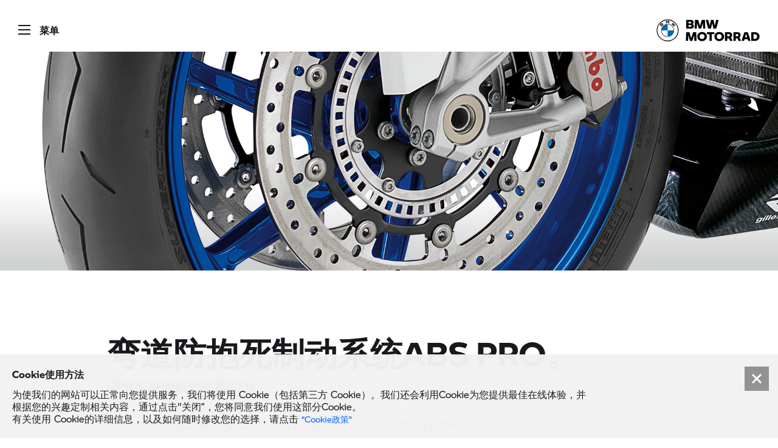

--- FILE ---
content_type: text/html; charset=utf-8
request_url: https://www.bmw-motorrad.com.cn/zh/engineering/detail/safety/abs-pro.html
body_size: 15711
content:
<!DOCTYPE HTML>
<html class="mnm-nsc" style="display: none" data-whatpersist="false" lang="zh-cn">

<head>
  <title>弯道防抱死制动系统ABS Pro | BMW Motorrad</title>
  <meta http-equiv="content-type" content="text/html; charset=UTF-8"/>
  
  <meta name="viewport" content="width=device-width, initial-scale=1"/>
  
  <meta http-equiv="X-UA-Compatible" content="IE=Edge"/>
  
  <meta name="keywords" content="BMW 摩托车科技与创新，摩托车技术细节，摩托车安全，弯道防抱死制动系统ABS PRO ，宝马，宝马摩托车"/>
  
  <meta name="description" content="弯道防抱死制动系统ABS Pro，即使骑手持续进行刹车，依然可减缓车辆突然制动引起的转向力的急剧变化，搭载弯道防抱死制动系统ABS Pro会使摩托车的操纵能力大大提高，增加安全系数。"/>
  
  <meta name="category" content="engineering"/>
  
  <meta name="orgtype" content="nsc"/>
  
  
  
  <meta name="format-detection" content="telephone=no"/>
  
  <meta property="og:title" content="弯道防抱死制动系统ABS Pro"/>
  
  <meta property="og:type" content="article"/>
  
  <meta property="og:url" content="https://www.bmw-motorrad.com.cn/zh/engineering/detail/safety/abs-pro.html"/>
  
  <meta property="og:image" content="https://www.bmw-motorrad.com.cn/content/dam/bmwmotorradnsc/common/multiimages/images/engineering/04-sicherheit/17-abs-pro/pageheader_abs-pro.jpg.asset.1558105557630.jpg"/>
                                              
  <meta property="og:description" content="弯道防抱死制动系统ABS Pro，即使骑手持续进行刹车，依然可减缓车辆突然制动引起的转向力的急剧变化，搭载弯道防抱死制动系统ABS Pro会使摩托车的操纵能力大大提高，增加安全系数。"/>
                                                                        
  
  
  
  <meta name="robots" content="index, follow"/>
  
  <meta name="apple-mobile-web-app-title" content="Motorrad"/>
  
  <meta name="application-name" content="Motorrad"/>
  
  
  
  <link rel="canonical" href="https://www.bmw-motorrad.com.cn/zh/engineering/detail/safety/abs-pro.html"/>
  
  
  <link rel="icon" href="/etc.clientlibs/mnm/mnmnsc/clientlibs/global/resources/images/favicon/favicon.ico"/>
                                                      
  <link rel="shortcut icon" href="/etc.clientlibs/mnm/mnmnsc/clientlibs/global/resources/images/favicon/favicon.ico"/>
                                                      
  <link rel="icon" media="(prefers-color-scheme:dark)" href="/etc.clientlibs/mnm/mnmnsc/clientlibs/global/resources/images/favicon/favicon-dark-mode.ico"/>
                                                      
  <link rel="shortcut icon" media="(prefers-color-scheme:dark)" href="/etc.clientlibs/mnm/mnmnsc/clientlibs/global/resources/images/favicon/favicon-dark-mode.ico"/>
                                                      
  <link rel="icon" href="/etc.clientlibs/mnm/mnmnsc/clientlibs/global/resources/images/favicon/favicon.ico"/>
                                                      
  <link rel="shortcut icon" href="/etc.clientlibs/mnm/mnmnsc/clientlibs/global/resources/images/favicon/favicon.ico"/>
                                                      
  <link rel="icon" href="/etc.clientlibs/mnm/mnmnsc/clientlibs/global/resources/images/favicon/favicon.svg"/>
                                                      
  <link rel="mask-icon" color="#16171A" href="/etc.clientlibs/mnm/mnmnsc/clientlibs/global/resources/images/favicon/favicon-safari.svg"/>
                                                      
  <link rel="apple-touch-icon" sizes="57x57" href="/etc.clientlibs/mnm/mnmnsc/clientlibs/global/resources/images/common/apple-icon-57x57.png"/>
                                                                    
  <link rel="apple-touch-icon" sizes="60x60" href="/etc.clientlibs/mnm/mnmnsc/clientlibs/global/resources/images/common/apple-icon-60x60.png"/>
                                                                    
  <link rel="apple-touch-icon" sizes="72x72" href="/etc.clientlibs/mnm/mnmnsc/clientlibs/global/resources/images/common/apple-icon-72x72.png"/>
                                                                    
  <link rel="apple-touch-icon" sizes="76x76" href="/etc.clientlibs/mnm/mnmnsc/clientlibs/global/resources/images/common/apple-icon-76x76.png"/>
                                                                    
  <link rel="apple-touch-icon" sizes="114x114" href="/etc.clientlibs/mnm/mnmnsc/clientlibs/global/resources/images/common/apple-icon-114x114.png"/>
                                                                    
  <link rel="apple-touch-icon" sizes="120x120" href="/etc.clientlibs/mnm/mnmnsc/clientlibs/global/resources/images/common/apple-icon-120x120.png"/>
                                                                    
  <link rel="apple-touch-icon" sizes="144x144" href="/etc.clientlibs/mnm/mnmnsc/clientlibs/global/resources/images/common/apple-icon-144x144.png"/>
                                                                    
  <link rel="apple-touch-icon" sizes="152x152" href="/etc.clientlibs/mnm/mnmnsc/clientlibs/global/resources/images/common/apple-icon-152x152.png"/>
                                                                    
  <link rel="apple-touch-icon" sizes="180x180" href="/etc.clientlibs/mnm/mnmnsc/clientlibs/global/resources/images/common/apple-icon-180x180.png"/>
                                                                    
  








    
<link rel="stylesheet" href="/etc.clientlibs/mnm/mnmnsc/clientlibs/global/css/fonts-bmw-default.20240108183125.min.css" type="text/css">



    
<link rel="stylesheet" href="/etc.clientlibs/mnm/mnmnsc/clientlibs/global/css/fonts-system-default.20240108183125.min.css" type="text/css">



    
<link rel="stylesheet" href="/etc.clientlibs/mnm/mnmnsc/clientlibs/global.20240108183125.min.css" type="text/css">



      
      <script type="application/json" id="digital-data-json">{"version":"1.0","page":{"pageInfo":{"pageInstanceId":"/content/bmwmotorradnsc/marketCN/bmw-motorrad_com_cn/zh_CN/engineering/detail/safety/abs-pro","pageName":"abs-pro","pageTitle":"弯道防抱死制动系统ABS Pro","timeStamp":"1768014416854","envWork":"prod","language":"zh-CN","useAcdl":"true"},"category":{"productTags":[],"primaryTags":[],"secondaryTags":[]},"attributes":{"template":"/apps/mnm/mnmnsc/components/templates/contentpage"}},"product":[]}</script>


  <script data-id="mnm-gcdm-data-service-config-json" type="application/json">{"enabled":false,"apiBaseUrl":"/gcdm-api/614da7bd","logoutSuccessPageUrl":"https://www.bmw-motorrad.com.cn/zh/home.html"}</script>
  <script data-id="mnm-format-number-service-config-json" type="application/json">{"decimalSeparator":".","groupingSeparator":",","percentageDisplayPattern":"%placeholder%%","currencyCode":"CNY","currencyDisplayPattern":"¥%placeholder%","locale":"zh-CN"}</script>
  <script data-id="mnm-units-service-config-json" type="application/json">{"distanceUnit":{"code":"KILOMETER","label":"km","conversionFactor":"1","displayPattern":"%value% %unit%"},"heightUnit":{"code":"MILLIMETER","label":"mm","conversionFactor":"1","displayPattern":"%value% %unit%"},"powerUnit":{"code":"HP_IMPERIAL","label":"PS","conversionFactor":"1.34","displayPattern":"%value% %unit%"},"torqueUnit":{"code":"NM","label":"Nm","conversionFactor":"1","displayPattern":"%value% %unit%"},"weightUnit":{"code":"KILOGRAMM","label":"kg","conversionFactor":"1","displayPattern":"%value% %unit%"}}</script>


</head>
<body id="contentTemplate" class="mnm-body contentpage waiting" data-gcdm-dealer-data-url="https://c2b-services.bmw.com/c2b-localsearch/services/cache/v4/ShowAll?country=de&amp;category=BD&amp;clientid=UX_NICCE_FORM_DLO" data-gcdm-login-required="false" data-google-maps-api-url="https://maps.googleapis.com/maps/api/js?v=3&key=" data-google-maps-search-query-url="/search/?api=1&query=" data-dlo-alt-label="我的经销商" data-consent-controller-enabled="false" data-country-name="CN" data-is-tracking-enabled="true" data-language-name="zh" data-language-page-name="zh" data-media-path="/etc.clientlibs/mnm/mnmnsc/clientlibs/global/resources" data-nsc-dam-path="/content/dam/bmwmotorradnsc/marketCN/bmw-motorrad_com_cn" data-nsc-language-page-url="/zh.html">
<header id="pageHeader">
</header>

<main id="pageMain" class="contentpage">

<div class="navigationContainer">
         
<!--googleoff: all-->
<div class="module pm-main-navigation hidden" id="mainnavigation_0" data-id="mainnavigation_0" data-aria="false" data-manual="false">
  <div class="mainnavigation mainnavigation__dimmer"></div>
  <nav class="mainnavigation mainnavigation--closed" data-aria="false" aria-label="Navigation">
    <div class="mainnavigation__topWrapper">
  <div class="mainnavigation__topBar">
    <div class="mainnavigation__iconWrapper">
      <button class="burger" role="button" tabindex="0">
              <span class="burger__icon">
                <span class="burger__iconBar burger__iconBar--top"></span>
                <span class="burger__iconBar burger__iconBar--middle"></span>
                <span class="burger__iconBar burger__iconBar--bottom"></span>
                <span class="mainnavigation__request-list-indicator hidden"></span>
              </span>
        <span class="burger__label" data-label-close="菜单" data-label-open="CLOSE"></span>
      </button>
      
      <div class="mainnavigation__login-state">
<div class="module loginstate c-login-state" data-login-aria-label="Login" data-logged-in-avatar-aria-label="Logged-in avatar" data-logged-in-image-aria-label="Logged-in profile image" data-mybmwmotorrad-enabled="false">
  <button class="login-state" data-aria="false" tabindex="0">
    <div class="login-state__state">
      <div class="login-state__user-avatar mnm-loggedin-with-avatar">
      </div>
      <div class="login-state__user-avatar-fallback mnm-loggedin-without-avatar">
        <div class="login-state__user-avatar-icon">
<div class="module svgicon svgicon-module" data-svg-style="width: 100%"><svg class="svg-icon svg-icon--customer-login-fallback" viewBox="0 0 32 32" fill="none" xmlns="http://www.w3.org/2000/svg">
<path fill-rule="evenodd" clip-rule="evenodd" d="M14.25 10.5C14.25 11.4612 15.0388 12.25 16 12.25C16.9612 12.25 17.75 11.4612 17.75 10.5C17.75 9.53881 16.9612 8.75 16 8.75C15.0388 8.75 14.25 9.53881 14.25 10.5ZM16 14C14.0723 14 12.5 12.4277 12.5 10.5C12.5 8.57231 14.0723 7 16 7C17.9277 7 19.5 8.57231 19.5 10.5C19.5 12.4277 17.9277 14 16 14Z" fill="currentColor"/>
<path fill-rule="evenodd" clip-rule="evenodd" d="M19.1277 13.7656L19.7114 14.3882C21.6525 16.4587 23 19.0012 23 22.1127V23.0016H9V22.1127C9 19.0015 10.3477 16.4584 12.2886 14.3882L12.8723 13.7656L13.5043 14.3376C14.2293 14.9939 14.9883 15.268 16 15.268C17.0117 15.268 17.7707 14.9939 18.4957 14.3376L19.1277 13.7656ZM13.0331 16.2049C11.806 17.6774 10.9907 19.3313 10.7954 21.2238H21.2046C21.0094 19.3312 20.1942 17.6775 18.9669 16.2049C18.0793 16.7902 17.1081 17.0458 16 17.0458C14.8919 17.0458 13.9207 16.7902 13.0331 16.2049Z" fill="currentColor"/>
<path fill-rule="evenodd" clip-rule="evenodd" d="M16 28C22.6274 28 28 22.6274 28 16C28 9.37258 22.6274 4 16 4C9.37258 4 4 9.37258 4 16C4 22.6274 9.37258 28 16 28ZM16 30C23.732 30 30 23.732 30 16C30 8.26801 23.732 2 16 2C8.26801 2 2 8.26801 2 16C2 23.732 8.26801 30 16 30Z" fill="currentColor"/>
</svg>

</div>


          
        </div>
      </div>
      <div class="login-state__login-icon mnm-loggedout">
        
<div class="module svgicon svgicon-module" data-svg-style="width: 100%"><svg class="svg-icon svg-icon--customer-login" viewBox="0 0 32 32" fill="none" xmlns="http://www.w3.org/2000/svg">
  <path d="M28 28H4V27C4 26.77 4.07 21.19 9.33 16.16L9.97 15.55L10.65 16.1C12.18 17.34 14.03 18 16 18C17.97 18 19.82 17.34 21.35 16.1L22.03 15.55L22.67 16.16C27.93 21.19 28 26.76 28 27V28ZM6.11 26H25.89C25.63 24.43 24.77 21.25 21.88 18.2C20.15 19.36 18.09 20 16 20C13.91 20 11.85 19.36 10.12 18.2C7.23 21.25 6.36 24.43 6.11 26Z" fill="currentColor"/>
  <path d="M16 16C12.42 16 9.5 13.08 9.5 9.5C9.5 5.92 12.42 3 16 3C19.58 3 22.5 5.92 22.5 9.5C22.5 13.08 19.58 16 16 16ZM16 5C13.52 5 11.5 7.02 11.5 9.5C11.5 11.98 13.52 14 16 14C18.48 14 20.5 11.98 20.5 9.5C20.5 7.02 18.48 5 16 5Z" fill="currentColor"/>
</svg>
</div>


        
      </div>
    </div>
  </button>
</div>

        <div class="mainnavigation__login-flyout">
<section class="module loginflyout login-flyout" data-notification-message="Logged out successfully" data-oneid-benefits-page-external-ref="false">
  <div class="login-flyout__backdrop"></div>
  <div class="login-flyout__close-wrapper"><button class="module c-button login-flyout__close c-button--font-size-l c-button--icon ">
<div class="module svgicon svgicon-module" data-svg-class="c-button__icon-front" data-svg-style="width: 19px; height: 19px"><svg class="svg-icon svg-icon--close" xmlns="http://www.w3.org/2000/svg" width="19" height="19" viewBox="0 0 19 19">
    <g fill="none" fill-rule="evenodd">
        <g fill="currentColor" fill-rule="nonzero">
            <g>
                <path d="M18.02 1.42L16.6 0 9.01 7.6 1.42 0 0 1.42 7.6 9.01 0 16.6 1.42 18.02 9.01 10.42 16.6 18.02 18.02 16.6 10.42 9.01z" transform="translate(-412.000000, -405.000000) translate(412.400000, 405.400000)"/>
            </g>
        </g>
    </g>
</svg>

</div>

</button>

  </div>
  <div class="login-flyout__wrapper">
    <div class="login-flyout__headline">My BMW Motorrad Login</div>
    <div class="login-flyout__greeting" data-template="Greetings, %name%">
    </div>
    <div class="login-flyout__benefit">
      <div class="login-flyout__benefit-copy">Sign up and benefit from these advantages:</div>
      <div class="login-flyout__benefit-items">
        <div class="login-flyout__benefit-item">
          <div class="login-flyout__benefit-item-icon">
<div class="module svgicon svgicon-module" data-svg-style="width: 14px"><svg class="svg-icon svg-icon--checkmark" viewBox="0 0 32 32" fill="none" xmlns="http://www.w3.org/2000/svg">
<path d="M13 24L4 15.01L5.42 13.59L13 21.17L26.58 7.59003L28 9.00003L13 24Z" fill="currentColor"/>
</svg>
</div>


          </div>
          <span>Place your bikes in your digital garage</span>
        </div>
      
        <div class="login-flyout__benefit-item">
          <div class="login-flyout__benefit-item-icon">
<div class="module svgicon svgicon-module" data-svg-style="width: 14px"><svg class="svg-icon svg-icon--checkmark" viewBox="0 0 32 32" fill="none" xmlns="http://www.w3.org/2000/svg">
<path d="M13 24L4 15.01L5.42 13.59L13 21.17L26.58 7.59003L28 9.00003L13 24Z" fill="currentColor"/>
</svg>
</div>


          </div>
          <span>Get the right service for your bike quickly</span>
        </div>
      
        <div class="login-flyout__benefit-item">
          <div class="login-flyout__benefit-item-icon">
<div class="module svgicon svgicon-module" data-svg-style="width: 14px"><svg class="svg-icon svg-icon--checkmark" viewBox="0 0 32 32" fill="none" xmlns="http://www.w3.org/2000/svg">
<path d="M13 24L4 15.01L5.42 13.59L13 21.17L26.58 7.59003L28 9.00003L13 24Z" fill="currentColor"/>
</svg>
</div>


          </div>
          <span>Manage your BMW ID for all BMW Motorrad, BMW and MINI offers</span>
        </div>
      </div>
    </div>
    <button class="module c-button login-flyout__login-cta c-button--font-size-l c-button--primary c-button--full-width">Login</button>

    <div class="login-flyout__information" data-template="New here? %register% or %benefits%." data-register-link-label="Register" data-benefits-link-label="learn more">
    </div>
    <div class="login-flyout__bottom-cta-wrapper"><button class="module c-button  c-button--font-size-unset c-button--text-link ">Logout</button>

    </div>
  </div>
</section>

        </div>
      </div>
       
      <button class="mainnavigation__request-state" aria-label="SHOW REQUEST LIST" role="button" tabindex="0">
        <div class="mainnavigation__request-list">
<div class="module svgicon svgicon-module" data-svg-style="width: 100%"><svg class="svg-icon svg-icon--requestlist-indicator" viewBox="0 0 32 32" fill="none" xmlns="http://www.w3.org/2000/svg">
<path d="M23 16C26.866 16 30 12.866 30 9C30 5.13401 26.866 2 23 2C19.134 2 16 5.13401 16 9C16 12.866 19.134 16 23 16Z" fill="#0062FF"/>
<path d="M24 18V28H8V4H16V2H6V30H26V18H24Z" fill="currentColor"/>
<path d="M11.71 16.29L10.29 17.71L14 21.41L18.71 16.71L17.29 15.29L14 18.59L11.71 16.29Z" fill="currentColor"/>
</svg>

</div>


          <div class="mainnavigation__request-list-dot">
            <span class="mainnavigation__request-list-counter">
            </span>
          </div>
        </div>
      </button>
    </div>
  </div>

    </div>
    <div class="mainnavigation__wrapper">
      <div class="mainnavigation__clickzone"></div>
  <div class="mainnavigation__collapsibleOuter mainnavigation__collapsibleOuter--firstLevel">
    <div class="mainnavigation__collapsibleInner mainnavigation__collapsibleInner--firstLevel">
      <div class="search__hidden-mobile"></div>
<section class="module search search--mainnavigation mobile" data-search-engine-url="https://gsa-p-search.bmw.com/ds2/wwwbmw-motorradcomcn/cn/zh" data-module-class="search">
  <div class="search__container search__container--normal search--inactive">
    <input class="search__input" type="search" tabindex="0" aria-label="搜索" placeholder="搜索"/>
    <button class="search__clear" aria-label="Clear Search"></button>
    <button class="search__go search__go--disabled" aria-label="Start Search" data-search-page-path="/zh/public-pool/content-pool/searchengineresults.html">
      
    </button>
    <div class="search__collapsible">
      <div class="search__feedback">
        <span data-search-results>
          <ul class="search__list">
            <li class="search__option"></li>
            <li class="search__option"></li>
            <li class="search__option"></li>
          </ul>
        </span>
        <span data-suggestions-list>
          <ul class="search__list">
            <li class="search__option"></li>
            <li class="search__option"></li>
            <li class="search__option"></li>
            <li class="search__option"></li>
            <li class="search__option"></li>
          </ul>
        </span>
      </div>
    </div>
  </div>
</section>

      <div class="mainnavigation__request-list-mobile hidden"><button class="module c-button mainnavigation__request-list-button btn btn--secondary c-button--font-size-l c-button--secondary c-button--full-width"><span class="mainnavigation__request-list-icon-mobile">
<div class="module svgicon svgicon-module" data-svg-style="width: 20px"><svg class="svg-icon svg-icon--requestlist-indicator" viewBox="0 0 32 32" fill="none" xmlns="http://www.w3.org/2000/svg">
<path d="M23 16C26.866 16 30 12.866 30 9C30 5.13401 26.866 2 23 2C19.134 2 16 5.13401 16 9C16 12.866 19.134 16 23 16Z" fill="#0062FF"/>
<path d="M24 18V28H8V4H16V2H6V30H26V18H24Z" fill="currentColor"/>
<path d="M11.71 16.29L10.29 17.71L14 21.41L18.71 16.71L17.29 15.29L14 18.59L11.71 16.29Z" fill="currentColor"/>
</svg>

</div>


          <span class="mainnavigation__request-list-dot"></span>
        </span>
        <span class="mainnavigation__request-list-label" data-requestlistlabel="SHOW REQUEST LIST"></span>
        <span class="mainnavigation__request-list-indicator-mobile"></span></button>

      </div>
      
      
      <div>
        <ul class="mainnavigation__list mainnavigation__list--firstLevel" role="menubar" aria-label="主页">
              <li class="mainnavigation__item mainnavigation__item--firstLevel " role="menuitem" aria-haspopup="false" data-level="/zh/home.html"><a class="mainnavigation__link mainnavigation__link--firstLevel mnm-tracking-link" tabindex="0" data-text="主页" href="/zh/home.html">
                  <span class="mainnavigation__linkWrapper mnm-tracking-link-label">主页</span>
                </a>
              </li>
              <li class="mainnavigation__item mainnavigation__item--firstLevel mainnavigation__item--withSubnavigation" role="menuitem" aria-haspopup="true" data-level="/zh/models.html"><span class="mainnavigation__headline mainnavigation__headline--firstLevel" tabindex="0" data-item-id="/zh/models.html" data-text="车型">
                    <span class="mainnavigation__headlineWrapper mnm-tracking-link-label">车型</span>
                    <span class="arrowIcon"></span>
                  </span>
  <div class="mainnavigation__collapsibleOuter mainnavigation__collapsibleOuter--secondLevel">
    <div class="mainnavigation__collapsibleInner mainnavigation__collapsibleInner--secondLevel">
      <ul role="menubar" class="mainnavigation__list mainnavigation__list--secondLevel mainnavigation__list--text">
         <li class="mainnavigation__item mainnavigation__item--secondLevel mainnavigation__item--text mainnavigation__item--withSubnavigation" role="menuitem" aria-haspopup="true" data-level="/zh/models/adventure.html"><span class="mainnavigation__headline mainnavigation__headline--secondLevel mainnavigation__headline--text" tabindex="1" data-item-id="/zh/models/adventure.html" data-text="探险系列">
              <span class="mainnavigation__linkWrapper mnm-tracking-link-label">探险系列</span>
              <span class="arrowIcon"></span>
            </span>
  <div class="mainnavigation__collapsibleOuter mainnavigation__collapsibleOuter--thirdLevel">
    <div class="mainnavigation__collapsibleInner mainnavigation__collapsibleInner--thirdLevel">
      <div class=" mainnavigation__horizontalSlider">
        <span class="one"></span>
        <ul role="menubar" class="mainnavigation__list mainnavigation__list--thirdLevel mainnavigation__list--image">
            <li class="mainnavigation__item mainnavigation__item--thirdLevel mainnavigation__item--image" role="menuitem" data-level="/zh/models/adventure/r1300gs-adventure.html">
              <a class="mainnavigation__link mainnavigation__link--thirdLevel mainnavigation__link--image" tabindex="1" href="/zh/models/adventure/r1300gs-adventure.html" data-text="BMW R 1300 GS Adventure">
                <div class="mainnavigation__image" data-trigger="mainnavigation.isOpen" data-lazyimage="/content/dam/bmwmotorradnsc/marketCN/common/multiimages/images/mainnavigation/2025/R_1300_GS_Adventure_navigation.jpg.asset.1752739467604.jpg" data-second-level-item-id="/zh/models/adventure/r1300gs-adventure.html"></div>
                <div class="mainnavigation__labelWrapper">
                  <span class="mainnavigation__modelyear"></span>
                  <span class="mainnavigation__linkWrapper">BMW R 1300 GS Adventure</span>
                </div>
              </a>
            </li>
            <li class="mainnavigation__item mainnavigation__item--thirdLevel mainnavigation__item--image" role="menuitem" data-level="/zh/models/adventure/r1300gs.html">
              <a class="mainnavigation__link mainnavigation__link--thirdLevel mainnavigation__link--image" tabindex="1" href="/zh/models/adventure/r1300gs.html" data-text="R 1300 GS">
                <div class="mainnavigation__image" data-trigger="mainnavigation.isOpen" data-lazyimage="/content/dam/bmwmotorradnsc/marketCN/common/multiimages/images/mainnavigation/2024/R_1300_GS_navigation.jpg.asset.1715329908725.jpg" data-second-level-item-id="/zh/models/adventure/r1300gs.html"></div>
                <div class="mainnavigation__labelWrapper">
                  <span class="mainnavigation__modelyear"></span>
                  <span class="mainnavigation__linkWrapper">R 1300 GS</span>
                </div>
              </a>
            </li>
            <li class="mainnavigation__item mainnavigation__item--thirdLevel mainnavigation__item--image" role="menuitem" data-level="/zh/models/adventure/r1250gsadventure.html">
              <a class="mainnavigation__link mainnavigation__link--thirdLevel mainnavigation__link--image" tabindex="1" href="/zh/models/adventure/r1250gsadventure.html" data-text="R 1250 GS Adventure">
                <div class="mainnavigation__image" data-trigger="mainnavigation.isOpen" data-lazyimage="/content/dam/bmwmotorradnsc/marketCN/common/multiimages/images/mainnavigation/2023/R1250GSA_300X180.jpg.asset.1673595006942.jpg" data-second-level-item-id="/zh/models/adventure/r1250gsadventure.html"></div>
                <div class="mainnavigation__labelWrapper">
                  <span class="mainnavigation__modelyear"></span>
                  <span class="mainnavigation__linkWrapper">R 1250 GS Adventure</span>
                </div>
              </a>
            </li>
            <li class="mainnavigation__item mainnavigation__item--thirdLevel mainnavigation__item--image" role="menuitem" data-level="/zh/models/adventure/f900gs-adventure.html">
              <a class="mainnavigation__link mainnavigation__link--thirdLevel mainnavigation__link--image" tabindex="1" href="/zh/models/adventure/f900gs-adventure.html" data-text="F 900 GS Adventure">
                <div class="mainnavigation__image" data-trigger="mainnavigation.isOpen" data-lazyimage="/content/dam/bmwmotorradnsc/marketCN/common/multiimages/images/mainnavigation/2024/F_900_GS_Adventure_navigation.jpg.asset.1743150860195.jpg" data-second-level-item-id="/zh/models/adventure/f900gs-adventure.html"></div>
                <div class="mainnavigation__labelWrapper">
                  <span class="mainnavigation__modelyear"></span>
                  <span class="mainnavigation__linkWrapper">F 900 GS Adventure</span>
                </div>
              </a>
            </li>
            <li class="mainnavigation__item mainnavigation__item--thirdLevel mainnavigation__item--image" role="menuitem" data-level="/zh/models/adventure/f900gs.html">
              <a class="mainnavigation__link mainnavigation__link--thirdLevel mainnavigation__link--image" tabindex="1" href="/zh/models/adventure/f900gs.html" data-text="F 900 GS">
                <div class="mainnavigation__image" data-trigger="mainnavigation.isOpen" data-lazyimage="/content/dam/bmwmotorradnsc/marketCN/common/multiimages/images/mainnavigation/2024/nsc-f900gs-P0N2E-mainnavigation-300x180.jpg.asset.1734673054209.jpg" data-second-level-item-id="/zh/models/adventure/f900gs.html"></div>
                <div class="mainnavigation__labelWrapper">
                  <span class="mainnavigation__modelyear"></span>
                  <span class="mainnavigation__linkWrapper">F 900 GS</span>
                </div>
              </a>
            </li>
            <li class="mainnavigation__item mainnavigation__item--thirdLevel mainnavigation__item--image" role="menuitem" data-level="/zh/models/adventure/f850gs-adventure.html">
              <a class="mainnavigation__link mainnavigation__link--thirdLevel mainnavigation__link--image" tabindex="1" href="/zh/models/adventure/f850gs-adventure.html" data-text="F 850 GS Adventure">
                <div class="mainnavigation__image" data-trigger="mainnavigation.isOpen" data-lazyimage="/content/dam/bmwmotorradnsc/marketCN/common/multiimages/images/mainnavigation/2023/mainnavigation_f850gsa.jpg.asset.1701686006570.jpg" data-second-level-item-id="/zh/models/adventure/f850gs-adventure.html"></div>
                <div class="mainnavigation__labelWrapper">
                  <span class="mainnavigation__modelyear"></span>
                  <span class="mainnavigation__linkWrapper">F 850 GS Adventure</span>
                </div>
              </a>
            </li>
            <li class="mainnavigation__item mainnavigation__item--thirdLevel mainnavigation__item--image" role="menuitem" data-level="/zh/models/adventure/f850gs.html">
              <a class="mainnavigation__link mainnavigation__link--thirdLevel mainnavigation__link--image" tabindex="1" href="/zh/models/adventure/f850gs.html" data-text="F 850 GS">
                <div class="mainnavigation__image" data-trigger="mainnavigation.isOpen" data-lazyimage="/content/dam/bmwmotorradnsc/marketCN/common/multiimages/images/mainnavigation/2023/F850GS_300x180.jpg.asset.1715152842732.jpg" data-second-level-item-id="/zh/models/adventure/f850gs.html"></div>
                <div class="mainnavigation__labelWrapper">
                  <span class="mainnavigation__modelyear"></span>
                  <span class="mainnavigation__linkWrapper">F 850 GS</span>
                </div>
              </a>
            </li>
            <li class="mainnavigation__item mainnavigation__item--thirdLevel mainnavigation__item--image" role="menuitem" data-level="/zh/models/adventure/f800gs.html">
              <a class="mainnavigation__link mainnavigation__link--thirdLevel mainnavigation__link--image" tabindex="1" href="/zh/models/adventure/f800gs.html" data-text="F 800 GS">
                <div class="mainnavigation__image" data-trigger="mainnavigation.isOpen" data-lazyimage="/content/dam/bmwmotorradnsc/marketCN/common/multiimages/images/mainnavigation/2024/nsc-f800gs-P0N2L-mainnavigation-300x180.jpg.asset.1734673076579.jpg" data-second-level-item-id="/zh/models/adventure/f800gs.html"></div>
                <div class="mainnavigation__labelWrapper">
                  <span class="mainnavigation__modelyear"></span>
                  <span class="mainnavigation__linkWrapper">F 800 GS</span>
                </div>
              </a>
            </li>
            <li class="mainnavigation__item mainnavigation__item--thirdLevel mainnavigation__item--image" role="menuitem" data-level="/zh/models/adventure/g310gs.html">
              <a class="mainnavigation__link mainnavigation__link--thirdLevel mainnavigation__link--image" tabindex="1" href="/zh/models/adventure/g310gs.html" data-text="G 310 GS">
                <div class="mainnavigation__image" data-trigger="mainnavigation.isOpen" data-lazyimage="/content/dam/bmwmotorradnsc/marketCN/common/multiimages/images/mainnavigation/2023/G310GS_300x180.jpg.asset.1740717604628.jpg" data-second-level-item-id="/zh/models/adventure/g310gs.html"></div>
                <div class="mainnavigation__labelWrapper">
                  <span class="mainnavigation__modelyear"></span>
                  <span class="mainnavigation__linkWrapper">G 310 GS</span>
                </div>
              </a>
            </li>
        </ul>
        <span class="two"></span>
      </div>
      <div class=" mainnavigation__horizontalSlider-blur"></div>
      <div class="mainnavigation__pagination" data-pagination-id="/zh/models/adventure.html" data-list-size="9"></div></div>
  </div>
          </li>
         <li class="mainnavigation__item mainnavigation__item--secondLevel mainnavigation__item--text mainnavigation__item--withSubnavigation" role="menuitem" aria-haspopup="true" data-level="/zh/models/tour.html"><span class="mainnavigation__headline mainnavigation__headline--secondLevel mainnavigation__headline--text" tabindex="1" data-item-id="/zh/models/tour.html" data-text="旅行系列">
              <span class="mainnavigation__linkWrapper mnm-tracking-link-label">旅行系列</span>
              <span class="arrowIcon"></span>
            </span>
  <div class="mainnavigation__collapsibleOuter mainnavigation__collapsibleOuter--thirdLevel">
    <div class="mainnavigation__collapsibleInner mainnavigation__collapsibleInner--thirdLevel">
      <div class=" mainnavigation__horizontalSlider">
        <span class="one"></span>
        <ul role="menubar" class="mainnavigation__list mainnavigation__list--thirdLevel mainnavigation__list--image">
            <li class="mainnavigation__item mainnavigation__item--thirdLevel mainnavigation__item--image" role="menuitem" data-level="/zh/models/tour/k1600gtl.html">
              <a class="mainnavigation__link mainnavigation__link--thirdLevel mainnavigation__link--image" tabindex="1" href="/zh/models/tour/k1600gtl.html" data-text="K 1600 GTL">
                <div class="mainnavigation__image" data-trigger="mainnavigation.isOpen" data-lazyimage="/content/dam/bmwmotorradnsc/marketCN/common/multiimages/images/mainnavigation/2023/K_1600_GTL_navigation.jpg.asset.1714988534274.jpg" data-second-level-item-id="/zh/models/tour/k1600gtl.html"></div>
                <div class="mainnavigation__labelWrapper">
                  <span class="mainnavigation__modelyear"></span>
                  <span class="mainnavigation__linkWrapper">K 1600 GTL</span>
                </div>
              </a>
            </li>
            <li class="mainnavigation__item mainnavigation__item--thirdLevel mainnavigation__item--image" role="menuitem" data-level="/zh/models/tour/k1600-grand-america.html">
              <a class="mainnavigation__link mainnavigation__link--thirdLevel mainnavigation__link--image" tabindex="1" href="/zh/models/tour/k1600-grand-america.html" data-text="K 1600 GA">
                <div class="mainnavigation__image" data-trigger="mainnavigation.isOpen" data-lazyimage="/content/dam/bmwmotorradnsc/marketCN/common/multiimages/images/models/k1600-grand-america/K1600GA_navigation.jpg.asset.1662010865862.jpg" data-second-level-item-id="/zh/models/tour/k1600-grand-america.html"></div>
                <div class="mainnavigation__labelWrapper">
                  <span class="mainnavigation__modelyear"></span>
                  <span class="mainnavigation__linkWrapper">K 1600 GA</span>
                </div>
              </a>
            </li>
            <li class="mainnavigation__item mainnavigation__item--thirdLevel mainnavigation__item--image" role="menuitem" data-level="/zh/models/tour/k1600b.html">
              <a class="mainnavigation__link mainnavigation__link--thirdLevel mainnavigation__link--image" tabindex="1" href="/zh/models/tour/k1600b.html" data-text="K 1600 B">
                <div class="mainnavigation__image" data-trigger="mainnavigation.isOpen" data-lazyimage="/content/dam/bmwmotorradnsc/common/images/common/mainnavigation/72dpi/2017/k1600b.jpg.asset.1559185403100.jpg" data-second-level-item-id="/zh/models/tour/k1600b.html"></div>
                <div class="mainnavigation__labelWrapper">
                  <span class="mainnavigation__modelyear"></span>
                  <span class="mainnavigation__linkWrapper">K 1600 B</span>
                </div>
              </a>
            </li>
            <li class="mainnavigation__item mainnavigation__item--thirdLevel mainnavigation__item--image" role="menuitem" data-level="/zh/models/tour/r1250rt.html">
              <a class="mainnavigation__link mainnavigation__link--thirdLevel mainnavigation__link--image" tabindex="1" href="/zh/models/tour/r1250rt.html" data-text="R 1250 RT">
                <div class="mainnavigation__image" data-trigger="mainnavigation.isOpen" data-lazyimage="/content/dam/bmwmotorradnsc/marketCN/common/multiimages/images/mainnavigation/2021/r1250rt.jpg.asset.1636107723051.jpg" data-second-level-item-id="/zh/models/tour/r1250rt.html"></div>
                <div class="mainnavigation__labelWrapper">
                  <span class="mainnavigation__modelyear"></span>
                  <span class="mainnavigation__linkWrapper">R 1250 RT</span>
                </div>
              </a>
            </li>
        </ul>
        <span class="two"></span>
      </div>
      <div class=" mainnavigation__horizontalSlider-blur"></div>
      <div class="mainnavigation__pagination" data-pagination-id="/zh/models/tour.html" data-list-size="4"></div></div>
  </div>
          </li>
         <li class="mainnavigation__item mainnavigation__item--secondLevel mainnavigation__item--text mainnavigation__item--withSubnavigation" role="menuitem" aria-haspopup="true" data-level="/zh/models/heritage.html"><span class="mainnavigation__headline mainnavigation__headline--secondLevel mainnavigation__headline--text" tabindex="1" data-item-id="/zh/models/heritage.html" data-text="继承者系列">
              <span class="mainnavigation__linkWrapper mnm-tracking-link-label">继承者系列</span>
              <span class="arrowIcon"></span>
            </span>
  <div class="mainnavigation__collapsibleOuter mainnavigation__collapsibleOuter--thirdLevel">
    <div class="mainnavigation__collapsibleInner mainnavigation__collapsibleInner--thirdLevel">
      <div class=" mainnavigation__horizontalSlider">
        <span class="one"></span>
        <ul role="menubar" class="mainnavigation__list mainnavigation__list--thirdLevel mainnavigation__list--image">
            <li class="mainnavigation__item mainnavigation__item--thirdLevel mainnavigation__item--image" role="menuitem" data-level="/zh/models/heritage/r12.html">
              <a class="mainnavigation__link mainnavigation__link--thirdLevel mainnavigation__link--image" tabindex="1" href="/zh/models/heritage/r12.html" data-text="R 12">
                <div class="mainnavigation__image" data-trigger="mainnavigation.isOpen" data-lazyimage="/content/dam/bmwmotorradnsc/marketCN/common/multiimages/images/mainnavigation/2024/R_12_navigation.jpg.asset.1743062977388.jpg" data-second-level-item-id="/zh/models/heritage/r12.html"></div>
                <div class="mainnavigation__labelWrapper">
                  <span class="mainnavigation__modelyear"></span>
                  <span class="mainnavigation__linkWrapper">R 12</span>
                </div>
              </a>
            </li>
            <li class="mainnavigation__item mainnavigation__item--thirdLevel mainnavigation__item--image" role="menuitem" data-level="/zh/models/heritage/r12-ninet.html">
              <a class="mainnavigation__link mainnavigation__link--thirdLevel mainnavigation__link--image" tabindex="1" href="/zh/models/heritage/r12-ninet.html" data-text="R 12 nineT">
                <div class="mainnavigation__image" data-trigger="mainnavigation.isOpen" data-lazyimage="/content/dam/bmwmotorradnsc/marketCN/common/multiimages/images/mainnavigation/2024/R_12_nineT_navigation.jpg.asset.1743155502613.jpg" data-second-level-item-id="/zh/models/heritage/r12-ninet.html"></div>
                <div class="mainnavigation__labelWrapper">
                  <span class="mainnavigation__modelyear"></span>
                  <span class="mainnavigation__linkWrapper">R 12 nineT</span>
                </div>
              </a>
            </li>
            <li class="mainnavigation__item mainnavigation__item--thirdLevel mainnavigation__item--image" role="menuitem" data-level="/zh/models/heritage/r18dream.html">
              <a class="mainnavigation__link mainnavigation__link--thirdLevel mainnavigation__link--image" tabindex="1" href="/zh/models/heritage/r18dream.html" data-text="R 18 造梦者">
                <div class="mainnavigation__image" data-trigger="mainnavigation.isOpen" data-lazyimage="/content/dam/bmwmotorradnsc/marketCN/common/multiimages/images/mainnavigation/2023/R18DREAM_600x360.jpg.asset.1673949638654.jpg" data-second-level-item-id="/zh/models/heritage/r18dream.html"></div>
                <div class="mainnavigation__labelWrapper">
                  <span class="mainnavigation__modelyear"></span>
                  <span class="mainnavigation__linkWrapper">R 18 造梦者</span>
                </div>
              </a>
            </li>
            <li class="mainnavigation__item mainnavigation__item--thirdLevel mainnavigation__item--image" role="menuitem" data-level="/zh/models/heritage/r18.html">
              <a class="mainnavigation__link mainnavigation__link--thirdLevel mainnavigation__link--image" tabindex="1" href="/zh/models/heritage/r18.html" data-text="R 18 拳击手">
                <div class="mainnavigation__image" data-trigger="mainnavigation.isOpen" data-lazyimage="/content/dam/bmwmotorradnsc/common/images/common/mainnavigation/72dpi/2017/r18.jpg.asset.1586428423195.jpg" data-second-level-item-id="/zh/models/heritage/r18.html"></div>
                <div class="mainnavigation__labelWrapper">
                  <span class="mainnavigation__modelyear"></span>
                  <span class="mainnavigation__linkWrapper">R 18 拳击手</span>
                </div>
              </a>
            </li>
            <li class="mainnavigation__item mainnavigation__item--thirdLevel mainnavigation__item--image" role="menuitem" data-level="/zh/models/heritage/r18classic.html">
              <a class="mainnavigation__link mainnavigation__link--thirdLevel mainnavigation__link--image" tabindex="1" href="/zh/models/heritage/r18classic.html" data-text="R 18 传承者">
                <div class="mainnavigation__image" data-trigger="mainnavigation.isOpen" data-lazyimage="/content/dam/bmwmotorradnsc/marketCN/common/multiimages/images/mainnavigation/2023/R18C_300X180.jpg.asset.1673948392423.jpg" data-second-level-item-id="/zh/models/heritage/r18classic.html"></div>
                <div class="mainnavigation__labelWrapper">
                  <span class="mainnavigation__modelyear"></span>
                  <span class="mainnavigation__linkWrapper">R 18 传承者</span>
                </div>
              </a>
            </li>
            <li class="mainnavigation__item mainnavigation__item--thirdLevel mainnavigation__item--image" role="menuitem" data-level="/zh/models/heritage/r18roctane.html">
              <a class="mainnavigation__link mainnavigation__link--thirdLevel mainnavigation__link--image" tabindex="1" href="/zh/models/heritage/r18roctane.html" data-text="R 18 泰坦">
                <div class="mainnavigation__image" data-trigger="mainnavigation.isOpen" data-lazyimage="/content/dam/bmwmotorradnsc/marketCN/common/multiimages/images/mainnavigation/2023/mainnavigation_r18roctane.jpg.asset.1701670975008.jpg" data-second-level-item-id="/zh/models/heritage/r18roctane.html"></div>
                <div class="mainnavigation__labelWrapper">
                  <span class="mainnavigation__modelyear"></span>
                  <span class="mainnavigation__linkWrapper">R 18 泰坦</span>
                </div>
              </a>
            </li>
            <li class="mainnavigation__item mainnavigation__item--thirdLevel mainnavigation__item--image" role="menuitem" data-level="/zh/models/heritage/r18bagger.html">
              <a class="mainnavigation__link mainnavigation__link--thirdLevel mainnavigation__link--image" tabindex="1" href="/zh/models/heritage/r18bagger.html" data-text="R 18 游侠">
                <div class="mainnavigation__image" data-trigger="mainnavigation.isOpen" data-lazyimage="/content/dam/bmwmotorradnsc/marketCN/common/multiimages/images/models/r18bagger/0_menu_300x180.jpg.asset.1648549363824.jpg" data-second-level-item-id="/zh/models/heritage/r18bagger.html"></div>
                <div class="mainnavigation__labelWrapper">
                  <span class="mainnavigation__modelyear"></span>
                  <span class="mainnavigation__linkWrapper">R 18 游侠</span>
                </div>
              </a>
            </li>
            <li class="mainnavigation__item mainnavigation__item--thirdLevel mainnavigation__item--image" role="menuitem" data-level="/zh/models/heritage/r18transcontinential.html">
              <a class="mainnavigation__link mainnavigation__link--thirdLevel mainnavigation__link--image" tabindex="1" href="/zh/models/heritage/r18transcontinential.html" data-text="R 18 洲际旅行家">
                <div class="mainnavigation__image" data-trigger="mainnavigation.isOpen" data-lazyimage="/content/dam/bmwmotorradnsc/marketCN/common/multiimages/images/models/r18-transcontinental/t0_menu_300x180.jpg.asset.1648620127048.jpg" data-second-level-item-id="/zh/models/heritage/r18transcontinential.html"></div>
                <div class="mainnavigation__labelWrapper">
                  <span class="mainnavigation__modelyear"></span>
                  <span class="mainnavigation__linkWrapper">R 18 洲际旅行家</span>
                </div>
              </a>
            </li>
            <li class="mainnavigation__item mainnavigation__item--thirdLevel mainnavigation__item--image" role="menuitem" data-level="/zh/models/heritage/rninet.html">
              <a class="mainnavigation__link mainnavigation__link--thirdLevel mainnavigation__link--image" tabindex="1" href="/zh/models/heritage/rninet.html" data-text="R nineT">
                <div class="mainnavigation__image" data-trigger="mainnavigation.isOpen" data-lazyimage="/content/dam/bmwmotorradnsc/marketCN/common/multiimages/images/mainnavigation/2023/RnineT_300x180.jpg.asset.1673595007296.jpg" data-second-level-item-id="/zh/models/heritage/rninet.html"></div>
                <div class="mainnavigation__labelWrapper">
                  <span class="mainnavigation__modelyear"></span>
                  <span class="mainnavigation__linkWrapper">R nineT</span>
                </div>
              </a>
            </li>
            <li class="mainnavigation__item mainnavigation__item--thirdLevel mainnavigation__item--image" role="menuitem" data-level="/zh/models/heritage/rninetpure.html">
              <a class="mainnavigation__link mainnavigation__link--thirdLevel mainnavigation__link--image" tabindex="1" href="/zh/models/heritage/rninetpure.html" data-text="R nineT Pure">
                <div class="mainnavigation__image" data-trigger="mainnavigation.isOpen" data-lazyimage="/content/dam/bmwmotorradnsc/common/images/common/mainnavigation/72dpi/2017/rninetpure.jpg.asset.1560310265906.jpg" data-second-level-item-id="/zh/models/heritage/rninetpure.html"></div>
                <div class="mainnavigation__labelWrapper">
                  <span class="mainnavigation__modelyear"></span>
                  <span class="mainnavigation__linkWrapper">R nineT Pure</span>
                </div>
              </a>
            </li>
        </ul>
        <span class="two"></span>
      </div>
      <div class=" mainnavigation__horizontalSlider-blur"></div>
      <div class="mainnavigation__pagination" data-pagination-id="/zh/models/heritage.html" data-list-size="10"></div></div>
  </div>
          </li>
         <li class="mainnavigation__item mainnavigation__item--secondLevel mainnavigation__item--text mainnavigation__item--withSubnavigation" role="menuitem" aria-haspopup="true" data-level="/zh/models/roadster.html"><span class="mainnavigation__headline mainnavigation__headline--secondLevel mainnavigation__headline--text" tabindex="1" data-item-id="/zh/models/roadster.html" data-text="街车系列">
              <span class="mainnavigation__linkWrapper mnm-tracking-link-label">街车系列</span>
              <span class="arrowIcon"></span>
            </span>
  <div class="mainnavigation__collapsibleOuter mainnavigation__collapsibleOuter--thirdLevel">
    <div class="mainnavigation__collapsibleInner mainnavigation__collapsibleInner--thirdLevel">
      <div class=" mainnavigation__horizontalSlider">
        <span class="one"></span>
        <ul role="menubar" class="mainnavigation__list mainnavigation__list--thirdLevel mainnavigation__list--image">
            <li class="mainnavigation__item mainnavigation__item--thirdLevel mainnavigation__item--image" role="menuitem" data-level="/zh/models/roadster/g310r.html">
              <a class="mainnavigation__link mainnavigation__link--thirdLevel mainnavigation__link--image" tabindex="1" href="/zh/models/roadster/g310r.html" data-text="G 310 R">
                <div class="mainnavigation__image" data-trigger="mainnavigation.isOpen" data-lazyimage="/content/dam/bmwmotorradnsc/marketCN/common/multiimages/images/mainnavigation/2023/G310R_300x180.jpg.asset.1673595006759.jpg" data-second-level-item-id="/zh/models/roadster/g310r.html"></div>
                <div class="mainnavigation__labelWrapper">
                  <span class="mainnavigation__modelyear"></span>
                  <span class="mainnavigation__linkWrapper">G 310 R</span>
                </div>
              </a>
            </li>
            <li class="mainnavigation__item mainnavigation__item--thirdLevel mainnavigation__item--image" role="menuitem" data-level="/zh/models/roadster/f900r.html">
              <a class="mainnavigation__link mainnavigation__link--thirdLevel mainnavigation__link--image" tabindex="1" href="/zh/models/roadster/f900r.html" data-text="F 900 R">
                <div class="mainnavigation__image" data-trigger="mainnavigation.isOpen" data-lazyimage="/content/dam/bmwmotorradnsc/marketCN/common/multiimages/images/mainnavigation/2023/F900R_300x180.jpg.asset.1673595005858.jpg" data-second-level-item-id="/zh/models/roadster/f900r.html"></div>
                <div class="mainnavigation__labelWrapper">
                  <span class="mainnavigation__modelyear"></span>
                  <span class="mainnavigation__linkWrapper">F 900 R</span>
                </div>
              </a>
            </li>
            <li class="mainnavigation__item mainnavigation__item--thirdLevel mainnavigation__item--image" role="menuitem" data-level="/zh/models/roadster/s1000r.html">
              <a class="mainnavigation__link mainnavigation__link--thirdLevel mainnavigation__link--image" tabindex="1" href="/zh/models/roadster/s1000r.html" data-text="S 1000 R">
                <div class="mainnavigation__image" data-trigger="mainnavigation.isOpen" data-lazyimage="/content/dam/bmwmotorradnsc/marketCN/common/multiimages/images/mainnavigation/2023/S1000R300x180.jpg.asset.1673595007861.jpg" data-second-level-item-id="/zh/models/roadster/s1000r.html"></div>
                <div class="mainnavigation__labelWrapper">
                  <span class="mainnavigation__modelyear"></span>
                  <span class="mainnavigation__linkWrapper">S 1000 R</span>
                </div>
              </a>
            </li>
        </ul>
        <span class="two"></span>
      </div>
      <div class=" mainnavigation__horizontalSlider-blur"></div>
      <div class="mainnavigation__pagination" data-pagination-id="/zh/models/roadster.html" data-list-size="3"></div></div>
  </div>
          </li>
         <li class="mainnavigation__item mainnavigation__item--secondLevel mainnavigation__item--text mainnavigation__item--withSubnavigation" role="menuitem" aria-haspopup="true" data-level="/zh/models/sport.html"><span class="mainnavigation__headline mainnavigation__headline--secondLevel mainnavigation__headline--text" tabindex="1" data-item-id="/zh/models/sport.html" data-text="运动系列">
              <span class="mainnavigation__linkWrapper mnm-tracking-link-label">运动系列</span>
              <span class="arrowIcon"></span>
            </span>
  <div class="mainnavigation__collapsibleOuter mainnavigation__collapsibleOuter--thirdLevel">
    <div class="mainnavigation__collapsibleInner mainnavigation__collapsibleInner--thirdLevel">
      <div class=" mainnavigation__horizontalSlider">
        <span class="one"></span>
        <ul role="menubar" class="mainnavigation__list mainnavigation__list--thirdLevel mainnavigation__list--image">
            <li class="mainnavigation__item mainnavigation__item--thirdLevel mainnavigation__item--image" role="menuitem" data-level="/zh/models/sport/s1000rr.html">
              <a class="mainnavigation__link mainnavigation__link--thirdLevel mainnavigation__link--image" tabindex="1" href="/zh/models/sport/s1000rr.html" data-text="S 1000 RR">
                <div class="mainnavigation__image" data-trigger="mainnavigation.isOpen" data-lazyimage="/content/dam/bmwmotorradnsc/marketCN/common/multiimages/images/models/s1000rr/2023/nsc-master-mainnavigation-s1000rr-P0N3H-300x180.png.asset.1692604534156.png" data-second-level-item-id="/zh/models/sport/s1000rr.html"></div>
                <div class="mainnavigation__labelWrapper">
                  <span class="mainnavigation__modelyear"></span>
                  <span class="mainnavigation__linkWrapper">S 1000 RR</span>
                </div>
              </a>
            </li>
            <li class="mainnavigation__item mainnavigation__item--thirdLevel mainnavigation__item--image" role="menuitem" data-level="/zh/models/sport/s1000xr.html">
              <a class="mainnavigation__link mainnavigation__link--thirdLevel mainnavigation__link--image" tabindex="1" href="/zh/models/sport/s1000xr.html" data-text="S 1000 XR">
                <div class="mainnavigation__image" data-trigger="mainnavigation.isOpen" data-lazyimage="/content/dam/bmwmotorradnsc/marketCN/common/multiimages/images/mainnavigation/2023/S1000XR_300_180.jpg.asset.1702019776923.jpg" data-second-level-item-id="/zh/models/sport/s1000xr.html"></div>
                <div class="mainnavigation__labelWrapper">
                  <span class="mainnavigation__modelyear"></span>
                  <span class="mainnavigation__linkWrapper">S 1000 XR</span>
                </div>
              </a>
            </li>
            <li class="mainnavigation__item mainnavigation__item--thirdLevel mainnavigation__item--image" role="menuitem" data-level="/zh/models/sport/f900xr.html">
              <a class="mainnavigation__link mainnavigation__link--thirdLevel mainnavigation__link--image" tabindex="1" href="/zh/models/sport/f900xr.html" data-text="F 900 XR">
                <div class="mainnavigation__image" data-trigger="mainnavigation.isOpen" data-lazyimage="/content/dam/bmwmotorradnsc/marketCN/common/multiimages/images/mainnavigation/2023/nsc-f900xr-P0N2L-mainnavigation-300x180.jpg.asset.1699602488044.jpg" data-second-level-item-id="/zh/models/sport/f900xr.html"></div>
                <div class="mainnavigation__labelWrapper">
                  <span class="mainnavigation__modelyear"></span>
                  <span class="mainnavigation__linkWrapper">F 900 XR</span>
                </div>
              </a>
            </li>
            <li class="mainnavigation__item mainnavigation__item--thirdLevel mainnavigation__item--image" role="menuitem" data-level="/zh/models/sport/g310rr.html">
              <a class="mainnavigation__link mainnavigation__link--thirdLevel mainnavigation__link--image" tabindex="1" href="/zh/models/sport/g310rr.html" data-text="G 310 RR">
                <div class="mainnavigation__image" data-trigger="mainnavigation.isOpen" data-lazyimage="/content/dam/bmwmotorradnsc/marketCN/common/multiimages/images/mainnavigation/2023/g310rr_300x180.jpg.asset.1678244936072.jpg" data-second-level-item-id="/zh/models/sport/g310rr.html"></div>
                <div class="mainnavigation__labelWrapper">
                  <span class="mainnavigation__modelyear"></span>
                  <span class="mainnavigation__linkWrapper">G 310 RR</span>
                </div>
              </a>
            </li>
        </ul>
        <span class="two"></span>
      </div>
      <div class=" mainnavigation__horizontalSlider-blur"></div>
      <div class="mainnavigation__pagination" data-pagination-id="/zh/models/sport.html" data-list-size="4"></div></div>
  </div>
          </li>
         <li class="mainnavigation__item mainnavigation__item--secondLevel mainnavigation__item--text mainnavigation__item--withSubnavigation" role="menuitem" aria-haspopup="true" data-level="/zh/models/m.html"><span class="mainnavigation__headline mainnavigation__headline--secondLevel mainnavigation__headline--text" tabindex="1" data-item-id="/zh/models/m.html" data-text="M系列">
              <span class="mainnavigation__linkWrapper mnm-tracking-link-label">M系列</span>
              <span class="arrowIcon"></span>
            </span>
  <div class="mainnavigation__collapsibleOuter mainnavigation__collapsibleOuter--thirdLevel">
    <div class="mainnavigation__collapsibleInner mainnavigation__collapsibleInner--thirdLevel">
      <div class=" mainnavigation__horizontalSlider">
        <span class="one"></span>
        <ul role="menubar" class="mainnavigation__list mainnavigation__list--thirdLevel mainnavigation__list--image">
            <li class="mainnavigation__item mainnavigation__item--thirdLevel mainnavigation__item--image" role="menuitem" data-level="/zh/models/m/m1000r.html">
              <a class="mainnavigation__link mainnavigation__link--thirdLevel mainnavigation__link--image" tabindex="1" href="/zh/models/m/m1000r.html" data-text="M 1000 R">
                <div class="mainnavigation__image" data-trigger="mainnavigation.isOpen" data-lazyimage="/content/dam/bmwmotorradnsc/marketCN/common/multiimages/images/models/m1000r/nsc-m1000r-P0N3S-mainnavigation-300x180.jpg.asset.1692231742222.jpg" data-second-level-item-id="/zh/models/m/m1000r.html"></div>
                <div class="mainnavigation__labelWrapper">
                  <span class="mainnavigation__modelyear"></span>
                  <span class="mainnavigation__linkWrapper">M 1000 R</span>
                </div>
              </a>
            </li>
            <li class="mainnavigation__item mainnavigation__item--thirdLevel mainnavigation__item--image" role="menuitem" data-level="/zh/models/m/m1000xr.html">
              <a class="mainnavigation__link mainnavigation__link--thirdLevel mainnavigation__link--image" tabindex="1" href="/zh/models/m/m1000xr.html" data-text="M 1000 XR">
                <div class="mainnavigation__image" data-trigger="mainnavigation.isOpen" data-lazyimage="/content/dam/bmwmotorradnsc/marketCN/common/multiimages/images/mainnavigation/2024/M_1000_XR-mainnavigation.jpg.asset.1730095273424.jpg" data-second-level-item-id="/zh/models/m/m1000xr.html"></div>
                <div class="mainnavigation__labelWrapper">
                  <span class="mainnavigation__modelyear"></span>
                  <span class="mainnavigation__linkWrapper">M 1000 XR</span>
                </div>
              </a>
            </li>
        </ul>
        <span class="two"></span>
      </div>
      <div class=" mainnavigation__horizontalSlider-blur"></div>
      <div class="mainnavigation__pagination" data-pagination-id="/zh/models/m.html" data-list-size="2"></div></div>
  </div>
          </li>
         <li class="mainnavigation__item mainnavigation__item--secondLevel mainnavigation__item--text mainnavigation__item--withSubnavigation" role="menuitem" aria-haspopup="true" data-level="/zh/models/urban_mobility.html"><span class="mainnavigation__headline mainnavigation__headline--secondLevel mainnavigation__headline--text" tabindex="1" data-item-id="/zh/models/urban_mobility.html" data-text="都市出行系列">
              <span class="mainnavigation__linkWrapper mnm-tracking-link-label">都市出行系列</span>
              <span class="arrowIcon"></span>
            </span>
  <div class="mainnavigation__collapsibleOuter mainnavigation__collapsibleOuter--thirdLevel">
    <div class="mainnavigation__collapsibleInner mainnavigation__collapsibleInner--thirdLevel">
      <div class=" mainnavigation__horizontalSlider">
        <span class="one"></span>
        <ul role="menubar" class="mainnavigation__list mainnavigation__list--thirdLevel mainnavigation__list--image">
            <li class="mainnavigation__item mainnavigation__item--thirdLevel mainnavigation__item--image" role="menuitem" data-level="/zh/models/urban_mobility/c400x.html">
              <a class="mainnavigation__link mainnavigation__link--thirdLevel mainnavigation__link--image" tabindex="1" href="/zh/models/urban_mobility/c400x.html" data-text="C 400 X">
                <div class="mainnavigation__image" data-trigger="mainnavigation.isOpen" data-lazyimage="/content/dam/bmwmotorradnsc/marketCN/common/multiimages/images/mainnavigation/2024/c400x_navigation_2024.jpg.asset.1731490278533.jpg" data-second-level-item-id="/zh/models/urban_mobility/c400x.html"></div>
                <div class="mainnavigation__labelWrapper">
                  <span class="mainnavigation__modelyear"></span>
                  <span class="mainnavigation__linkWrapper">C 400 X</span>
                </div>
              </a>
            </li>
            <li class="mainnavigation__item mainnavigation__item--thirdLevel mainnavigation__item--image" role="menuitem" data-level="/zh/models/urban_mobility/c400gt.html">
              <a class="mainnavigation__link mainnavigation__link--thirdLevel mainnavigation__link--image" tabindex="1" href="/zh/models/urban_mobility/c400gt.html" data-text="C 400 GT">
                <div class="mainnavigation__image" data-trigger="mainnavigation.isOpen" data-lazyimage="/content/dam/bmwmotorradnsc/marketCN/common/multiimages/images/mainnavigation/2024/c400gt_navigation_2024.jpg.asset.1731490278595.jpg" data-second-level-item-id="/zh/models/urban_mobility/c400gt.html"></div>
                <div class="mainnavigation__labelWrapper">
                  <span class="mainnavigation__modelyear"></span>
                  <span class="mainnavigation__linkWrapper">C 400 GT</span>
                </div>
              </a>
            </li>
            <li class="mainnavigation__item mainnavigation__item--thirdLevel mainnavigation__item--image" role="menuitem" data-level="/zh/models/urban_mobility/ce04.html">
              <a class="mainnavigation__link mainnavigation__link--thirdLevel mainnavigation__link--image" tabindex="1" href="/zh/models/urban_mobility/ce04.html" data-text="CE 04">
                <div class="mainnavigation__image" data-trigger="mainnavigation.isOpen" data-lazyimage="/content/dam/bmwmotorradnsc/marketCN/common/multiimages/images/experience/stories/urban_mobility/ce04/CE04_navigation.jpg.asset.1662009806816.jpg" data-second-level-item-id="/zh/models/urban_mobility/ce04.html"></div>
                <div class="mainnavigation__labelWrapper">
                  <span class="mainnavigation__modelyear"></span>
                  <span class="mainnavigation__linkWrapper">CE 04</span>
                </div>
              </a>
            </li>
            <li class="mainnavigation__item mainnavigation__item--thirdLevel mainnavigation__item--image" role="menuitem" data-level="/zh/models/urban_mobility/ce02.html">
              <div class="indication-container">
                <div class="indication">电动摩托车</div>
              </div><a class="mainnavigation__link mainnavigation__link--thirdLevel mainnavigation__link--image" tabindex="1" href="/zh/models/urban_mobility/ce02.html" data-text="CE 02">
                <div class="mainnavigation__image" data-trigger="mainnavigation.isOpen" data-lazyimage="/content/dam/bmwmotorradnsc/marketCN/common/multiimages/images/mainnavigation/2024/CE_02_navigation.jpg.asset.1715329908198.jpg" data-second-level-item-id="/zh/models/urban_mobility/ce02.html"></div>
                <div class="mainnavigation__labelWrapper">
                  <span class="mainnavigation__modelyear"></span>
                  <span class="mainnavigation__linkWrapper">CE 02</span>
                </div>
              </a>
            </li>
        </ul>
        <span class="two"></span>
      </div>
      <div class=" mainnavigation__horizontalSlider-blur"></div>
      <div class="mainnavigation__pagination" data-pagination-id="/zh/models/urban_mobility.html" data-list-size="4"></div></div>
  </div>
          </li>
         <li class="mainnavigation__item mainnavigation__item--secondLevel mainnavigation__item--text " role="menuitem" aria-haspopup="false" data-level="/zh/models/modeloverview.html"><a class="mainnavigation__link mainnavigation__link--secondLevel mnm-tracking-link mainnavigation__link--text" tabindex="1" data-text="全部车型" href="/zh/models/modeloverview.html">
              <span class="mainnavigation__linkWrapper mnm-tracking-link-label">全部车型</span>
            </a>
          </li>
         <li class="mainnavigation__item mainnavigation__item--secondLevel mainnavigation__item--text " role="menuitem" aria-haspopup="false" data-level="/zh/models/seat-height-overview.html"><a class="mainnavigation__link mainnavigation__link--secondLevel mnm-tracking-link mainnavigation__link--text" tabindex="1" data-text="座椅高度总览" href="/zh/models/seat-height-overview.html">
              <span class="mainnavigation__linkWrapper mnm-tracking-link-label">座椅高度总览</span>
            </a>
          </li>
      </ul>
    </div>
  </div>
              </li>
              <li class="mainnavigation__item mainnavigation__item--firstLevel mainnavigation__item--withSubnavigation" role="menuitem" aria-haspopup="true" data-level="/zh/trainingexperience.html"><span class="mainnavigation__headline mainnavigation__headline--firstLevel" tabindex="0" data-item-id="/zh/trainingexperience.html" data-text="培训">
                    <span class="mainnavigation__headlineWrapper mnm-tracking-link-label">培训</span>
                    <span class="arrowIcon"></span>
                  </span>
  <div class="mainnavigation__collapsibleOuter mainnavigation__collapsibleOuter--secondLevel">
    <div class="mainnavigation__collapsibleInner mainnavigation__collapsibleInner--secondLevel">
      <ul role="menubar" class="mainnavigation__list mainnavigation__list--secondLevel mainnavigation__list--text">
         <li class="mainnavigation__item mainnavigation__item--secondLevel mainnavigation__item--text " role="menuitem" aria-haspopup="false" data-level="/zh/trainingexperience/trainings.html"><a class="mainnavigation__link mainnavigation__link--secondLevel mnm-tracking-link mainnavigation__link--text" tabindex="1" data-text="概述" href="/zh/trainingexperience/trainings.html">
              <span class="mainnavigation__linkWrapper mnm-tracking-link-label">概述</span>
            </a>
          </li>
         <li class="mainnavigation__item mainnavigation__item--secondLevel mainnavigation__item--text " role="menuitem" aria-haspopup="false" data-level="/zh/trainingexperience/trainer.html"><a class="mainnavigation__link mainnavigation__link--secondLevel mnm-tracking-link mainnavigation__link--text" tabindex="1" data-text="教官团队" href="/zh/trainingexperience/trainer.html">
              <span class="mainnavigation__linkWrapper mnm-tracking-link-label">教官团队</span>
            </a>
          </li>
         <li class="mainnavigation__item mainnavigation__item--secondLevel mainnavigation__item--text " role="menuitem" aria-haspopup="false" data-level="/zh/trainingexperience/joy-training.html"><a class="mainnavigation__link mainnavigation__link--secondLevel mnm-tracking-link mainnavigation__link--text" tabindex="1" data-text="悦驾培训" href="/zh/trainingexperience/joy-training.html">
              <span class="mainnavigation__linkWrapper mnm-tracking-link-label">悦驾培训</span>
            </a>
          </li>
         <li class="mainnavigation__item mainnavigation__item--secondLevel mainnavigation__item--text " role="menuitem" aria-haspopup="false" data-level="/zh/trainingexperience/offroad-training.html"><a class="mainnavigation__link mainnavigation__link--secondLevel mnm-tracking-link mainnavigation__link--text" tabindex="1" data-text="悦野培训和 GS Trophy 训练营" href="/zh/trainingexperience/offroad-training.html">
              <span class="mainnavigation__linkWrapper mnm-tracking-link-label">悦野培训和 GS Trophy 训练营</span>
            </a>
          </li>
         <li class="mainnavigation__item mainnavigation__item--secondLevel mainnavigation__item--text " role="menuitem" aria-haspopup="false" data-level="/zh/trainingexperience/joy.html"><a class="mainnavigation__link mainnavigation__link--secondLevel mnm-tracking-link mainnavigation__link--text" tabindex="1" data-text="悦赛培训" href="/zh/trainingexperience/joy.html">
              <span class="mainnavigation__linkWrapper mnm-tracking-link-label">悦赛培训</span>
            </a>
          </li>
      </ul>
    </div>
  </div>
              </li>
              <li class="mainnavigation__item mainnavigation__item--firstLevel mainnavigation__item--withSubnavigation" role="menuitem" aria-haspopup="true" data-level="/zh/tour-tips.html"><span class="mainnavigation__headline mainnavigation__headline--firstLevel" tabindex="0" data-item-id="/zh/tour-tips.html" data-text="旅行">
                    <span class="mainnavigation__headlineWrapper mnm-tracking-link-label">旅行</span>
                    <span class="arrowIcon"></span>
                  </span>
  <div class="mainnavigation__collapsibleOuter mainnavigation__collapsibleOuter--secondLevel">
    <div class="mainnavigation__collapsibleInner mainnavigation__collapsibleInner--secondLevel">
      <ul role="menubar" class="mainnavigation__list mainnavigation__list--secondLevel mainnavigation__list--text">
         <li class="mainnavigation__item mainnavigation__item--secondLevel mainnavigation__item--text " role="menuitem" aria-haspopup="false" data-level="/zh/tour-tips/overview.html"><a class="mainnavigation__link mainnavigation__link--secondLevel mnm-tracking-link mainnavigation__link--text" tabindex="1" data-text="概述" href="/zh/tour-tips/overview.html">
              <span class="mainnavigation__linkWrapper mnm-tracking-link-label">概述</span>
            </a>
          </li>
         <li class="mainnavigation__item mainnavigation__item--secondLevel mainnavigation__item--text " role="menuitem" aria-haspopup="false" data-level="/zh/tour-tips/xinjiang.html"><a class="mainnavigation__link mainnavigation__link--secondLevel mnm-tracking-link mainnavigation__link--text" tabindex="1" data-text="新疆" href="/zh/tour-tips/xinjiang.html">
              <span class="mainnavigation__linkWrapper mnm-tracking-link-label">新疆</span>
            </a>
          </li>
         <li class="mainnavigation__item mainnavigation__item--secondLevel mainnavigation__item--text " role="menuitem" aria-haspopup="false" data-level="/zh/tour-tips/wannan.html"><a class="mainnavigation__link mainnavigation__link--secondLevel mnm-tracking-link mainnavigation__link--text" tabindex="1" data-text="皖南" href="/zh/tour-tips/wannan.html">
              <span class="mainnavigation__linkWrapper mnm-tracking-link-label">皖南</span>
            </a>
          </li>
         <li class="mainnavigation__item mainnavigation__item--secondLevel mainnavigation__item--text " role="menuitem" aria-haspopup="false" data-level="/zh/tour-tips/yunnanmeili.html"><a class="mainnavigation__link mainnavigation__link--secondLevel mnm-tracking-link mainnavigation__link--text" tabindex="1" data-text="云南梅里" href="/zh/tour-tips/yunnanmeili.html">
              <span class="mainnavigation__linkWrapper mnm-tracking-link-label">云南梅里</span>
            </a>
          </li>
         <li class="mainnavigation__item mainnavigation__item--secondLevel mainnavigation__item--text " role="menuitem" aria-haspopup="false" data-level="/zh/tour-tips/dianxi.html"><a class="mainnavigation__link mainnavigation__link--secondLevel mnm-tracking-link mainnavigation__link--text" tabindex="1" data-text="滇西" href="/zh/tour-tips/dianxi.html">
              <span class="mainnavigation__linkWrapper mnm-tracking-link-label">滇西</span>
            </a>
          </li>
         <li class="mainnavigation__item mainnavigation__item--secondLevel mainnavigation__item--text " role="menuitem" aria-haspopup="false" data-level="/zh/tour-tips/chongli.html"><a class="mainnavigation__link mainnavigation__link--secondLevel mnm-tracking-link mainnavigation__link--text" tabindex="1" data-text="崇礼" href="/zh/tour-tips/chongli.html">
              <span class="mainnavigation__linkWrapper mnm-tracking-link-label">崇礼</span>
            </a>
          </li>
         <li class="mainnavigation__item mainnavigation__item--secondLevel mainnavigation__item--text " role="menuitem" aria-haspopup="false" data-level="/zh/tour-tips/yunnandali.html"><a class="mainnavigation__link mainnavigation__link--secondLevel mnm-tracking-link mainnavigation__link--text" tabindex="1" data-text="云南大理" href="/zh/tour-tips/yunnandali.html">
              <span class="mainnavigation__linkWrapper mnm-tracking-link-label">云南大理</span>
            </a>
          </li>
      </ul>
    </div>
  </div>
              </li>
              <li class="mainnavigation__item mainnavigation__item--firstLevel mainnavigation__item--withSubnavigation" role="menuitem" aria-haspopup="true" data-level="/zh/accessories-and-parts.html"><span class="mainnavigation__headline mainnavigation__headline--firstLevel" tabindex="0" data-item-id="/zh/accessories-and-parts.html" data-text="悦骑无忧">
                    <span class="mainnavigation__headlineWrapper mnm-tracking-link-label">悦骑无忧</span>
                    <span class="arrowIcon"></span>
                  </span>
  <div class="mainnavigation__collapsibleOuter mainnavigation__collapsibleOuter--secondLevel">
    <div class="mainnavigation__collapsibleInner mainnavigation__collapsibleInner--secondLevel">
      <ul role="menubar" class="mainnavigation__list mainnavigation__list--secondLevel mainnavigation__list--text">
         <li class="mainnavigation__item mainnavigation__item--secondLevel mainnavigation__item--text mainnavigation__item--withSubnavigation" role="menuitem" aria-haspopup="true" data-level="/zh/accessories-and-parts/services.html"><span class="mainnavigation__headline mainnavigation__headline--secondLevel mainnavigation__headline--text" tabindex="1" data-item-id="/zh/accessories-and-parts/services.html" data-text="服务">
              <span class="mainnavigation__linkWrapper mnm-tracking-link-label">服务</span>
              <span class="arrowIcon"></span>
            </span>
  <div class="mainnavigation__collapsibleOuter mainnavigation__collapsibleOuter--thirdLevel">
    <div class="mainnavigation__collapsibleInner mainnavigation__collapsibleInner--thirdLevel">
      <div>
        <span class="one"></span>
        <ul role="menubar" class="mainnavigation__list mainnavigation__list--thirdLevel mainnavigation__list--text">
            <li class="mainnavigation__item mainnavigation__item--thirdLevel mainnavigation__item--text" role="menuitem" data-level="/zh/accessories-and-parts/services/overview.html">
              <a class="mainnavigation__link mainnavigation__link--thirdLevel mnm-tracking-link mainnavigation__link--text" tabindex="0" data-text="概述" href="/zh/accessories-and-parts/services/overview.html"><span class="mainnavigation__linkWrapper mnm-tracking-link-label">概述</span>
              </a>
            </li>
            <li class="mainnavigation__item mainnavigation__item--thirdLevel mainnavigation__item--text" role="menuitem" data-level="/zh/accessories-and-parts/services/warranty.html">
              <a class="mainnavigation__link mainnavigation__link--thirdLevel mnm-tracking-link mainnavigation__link--text" tabindex="0" data-text="新车保修" href="/zh/accessories-and-parts/services/warranty.html"><span class="mainnavigation__linkWrapper mnm-tracking-link-label">新车保修</span>
              </a>
            </li>
            <li class="mainnavigation__item mainnavigation__item--thirdLevel mainnavigation__item--text" role="menuitem" data-level="/zh/accessories-and-parts/services/winter-storage.html">
              <a class="mainnavigation__link mainnavigation__link--thirdLevel mnm-tracking-link mainnavigation__link--text" tabindex="0" data-text="冬季储存" href="/zh/accessories-and-parts/services/winter-storage.html"><span class="mainnavigation__linkWrapper mnm-tracking-link-label">冬季储存</span>
              </a>
            </li>
            <li class="mainnavigation__item mainnavigation__item--thirdLevel mainnavigation__item--text" role="menuitem" data-level="/zh/accessories-and-parts/services/oil-maintenance.html">
              <a class="mainnavigation__link mainnavigation__link--thirdLevel mnm-tracking-link mainnavigation__link--text" tabindex="0" data-text="机油保养套餐" href="/zh/accessories-and-parts/services/oil-maintenance.html"><span class="mainnavigation__linkWrapper mnm-tracking-link-label">机油保养套餐</span>
              </a>
            </li>
            <li class="mainnavigation__item mainnavigation__item--thirdLevel mainnavigation__item--text" role="menuitem" data-level="/zh/accessories-and-parts/services/roadside-assistance.html">
              <a class="mainnavigation__link mainnavigation__link--thirdLevel mnm-tracking-link mainnavigation__link--text" tabindex="0" data-text="道路救援" href="/zh/accessories-and-parts/services/roadside-assistance.html"><span class="mainnavigation__linkWrapper mnm-tracking-link-label">道路救援</span>
              </a>
            </li>
            <li class="mainnavigation__item mainnavigation__item--thirdLevel mainnavigation__item--text" role="menuitem" data-level="/zh/accessories-and-parts/services/parts.html">
              <a class="mainnavigation__link mainnavigation__link--thirdLevel mnm-tracking-link mainnavigation__link--text" tabindex="0" data-text="原装零件" href="/zh/accessories-and-parts/services/parts.html"><span class="mainnavigation__linkWrapper mnm-tracking-link-label">原装零件</span>
              </a>
            </li>
        </ul>
        <span class="two"></span>
      </div>
      <div></div>
      </div>
  </div>
          </li>
         <li class="mainnavigation__item mainnavigation__item--secondLevel mainnavigation__item--text mainnavigation__item--withSubnavigation" role="menuitem" aria-haspopup="true" data-level="/zh/accessories-and-parts/wear.html"><span class="mainnavigation__headline mainnavigation__headline--secondLevel mainnavigation__headline--text" tabindex="1" data-item-id="/zh/accessories-and-parts/wear.html" data-text="骑行装备与生活精品">
              <span class="mainnavigation__linkWrapper mnm-tracking-link-label">骑行装备与生活精品</span>
              <span class="arrowIcon"></span>
            </span>
  <div class="mainnavigation__collapsibleOuter mainnavigation__collapsibleOuter--thirdLevel">
    <div class="mainnavigation__collapsibleInner mainnavigation__collapsibleInner--thirdLevel">
      <div>
        <span class="one"></span>
        <ul role="menubar" class="mainnavigation__list mainnavigation__list--thirdLevel mainnavigation__list--text">
            <li class="mainnavigation__item mainnavigation__item--thirdLevel mainnavigation__item--text" role="menuitem" data-level="/zh/accessories-and-parts/wear/ride.html">
              <a class="mainnavigation__link mainnavigation__link--thirdLevel mnm-tracking-link mainnavigation__link--text" tabindex="0" data-text="骑行装备" href="/zh/accessories-and-parts/wear/ride.html"><span class="mainnavigation__linkWrapper mnm-tracking-link-label">骑行装备</span>
              </a>
            </li>
            <li class="mainnavigation__item mainnavigation__item--thirdLevel mainnavigation__item--text" role="menuitem" data-level="/zh/accessories-and-parts/wear/style.html">
              <a class="mainnavigation__link mainnavigation__link--thirdLevel mnm-tracking-link mainnavigation__link--text" tabindex="0" data-text="生活精品" href="/zh/accessories-and-parts/wear/style.html"><span class="mainnavigation__linkWrapper mnm-tracking-link-label">生活精品</span>
              </a>
            </li>
        </ul>
        <span class="two"></span>
      </div>
      <div></div>
      </div>
  </div>
          </li>
         <li class="mainnavigation__item mainnavigation__item--secondLevel mainnavigation__item--text mainnavigation__item--withSubnavigation" role="menuitem" aria-haspopup="true" data-level="/zh/accessories-and-parts/accessories.html"><span class="mainnavigation__headline mainnavigation__headline--secondLevel mainnavigation__headline--text" tabindex="1" data-item-id="/zh/accessories-and-parts/accessories.html" data-text="附件">
              <span class="mainnavigation__linkWrapper mnm-tracking-link-label">附件</span>
              <span class="arrowIcon"></span>
            </span>
  <div class="mainnavigation__collapsibleOuter mainnavigation__collapsibleOuter--thirdLevel">
    <div class="mainnavigation__collapsibleInner mainnavigation__collapsibleInner--thirdLevel">
      <div>
        <span class="one"></span>
        <ul role="menubar" class="mainnavigation__list mainnavigation__list--thirdLevel mainnavigation__list--text">
            <li class="mainnavigation__item mainnavigation__item--thirdLevel mainnavigation__item--text" role="menuitem" data-level="/zh/accessories-and-parts/accessories/overview.html">
              <a class="mainnavigation__link mainnavigation__link--thirdLevel mnm-tracking-link mainnavigation__link--text" tabindex="0" data-text="概述" href="/zh/accessories-and-parts/accessories/overview.html"><span class="mainnavigation__linkWrapper mnm-tracking-link-label">概述</span>
              </a>
            </li>
            <li class="mainnavigation__item mainnavigation__item--thirdLevel mainnavigation__item--text" role="menuitem" data-level="/zh/accessories-and-parts/accessories/navigation-and-communication.html">
              <a class="mainnavigation__link mainnavigation__link--thirdLevel mnm-tracking-link mainnavigation__link--text" tabindex="0" data-text="导航与通信" href="/zh/accessories-and-parts/accessories/navigation-and-communication.html"><span class="mainnavigation__linkWrapper mnm-tracking-link-label">导航与通信</span>
              </a>
            </li>
        </ul>
        <span class="two"></span>
      </div>
      <div></div>
      </div>
  </div>
          </li>
         <li class="mainnavigation__item mainnavigation__item--secondLevel mainnavigation__item--text " role="menuitem" aria-haspopup="false" data-level="/zh/accessories-and-parts/used_bike.html"><a class="mainnavigation__link mainnavigation__link--secondLevel mnm-tracking-link mainnavigation__link--text" tabindex="1" data-text="BMW 摩托车尊选二手车" href="/zh/accessories-and-parts/used_bike.html">
              <span class="mainnavigation__linkWrapper mnm-tracking-link-label">BMW 摩托车尊选二手车</span>
            </a>
          </li>
         <li class="mainnavigation__item mainnavigation__item--secondLevel mainnavigation__item--text " role="menuitem" aria-haspopup="false" data-level="/zh/accessories-and-parts/financial.html"><a class="mainnavigation__link mainnavigation__link--secondLevel mnm-tracking-link mainnavigation__link--text" tabindex="1" data-text="融资租赁" href="/zh/accessories-and-parts/financial.html">
              <span class="mainnavigation__linkWrapper mnm-tracking-link-label">融资租赁</span>
            </a>
          </li>
         <li class="mainnavigation__item mainnavigation__item--secondLevel mainnavigation__item--text " role="menuitem" aria-haspopup="false" data-level="/zh/accessories-and-parts/yueshi-shouce.html"><a class="mainnavigation__link mainnavigation__link--secondLevel mnm-tracking-link mainnavigation__link--text" tabindex="1" data-text="悦视手册" href="/zh/accessories-and-parts/yueshi-shouce.html">
              <span class="mainnavigation__linkWrapper mnm-tracking-link-label">悦视手册</span>
            </a>
          </li>
         <li class="mainnavigation__item mainnavigation__item--secondLevel mainnavigation__item--text " role="menuitem" aria-haspopup="false" data-level="/zh/accessories-and-parts/owners-handbook.html"><a class="mainnavigation__link mainnavigation__link--secondLevel mnm-tracking-link mainnavigation__link--text" tabindex="1" data-text="车主手册" href="/zh/accessories-and-parts/owners-handbook.html">
              <span class="mainnavigation__linkWrapper mnm-tracking-link-label">车主手册</span>
            </a>
          </li>
         <li class="mainnavigation__item mainnavigation__item--secondLevel mainnavigation__item--text mainnavigation__item--withSubnavigation" role="menuitem" aria-haspopup="true" data-level="/zh/accessories-and-parts/news.html"><span class="mainnavigation__headline mainnavigation__headline--secondLevel mainnavigation__headline--text" tabindex="1" data-item-id="/zh/accessories-and-parts/news.html" data-text="新闻">
              <span class="mainnavigation__linkWrapper mnm-tracking-link-label">新闻</span>
              <span class="arrowIcon"></span>
            </span>
  <div class="mainnavigation__collapsibleOuter mainnavigation__collapsibleOuter--thirdLevel">
    <div class="mainnavigation__collapsibleInner mainnavigation__collapsibleInner--thirdLevel">
      <div>
        <span class="one"></span>
        <ul role="menubar" class="mainnavigation__list mainnavigation__list--thirdLevel mainnavigation__list--text">
            <li class="mainnavigation__item mainnavigation__item--thirdLevel mainnavigation__item--text" role="menuitem" data-level="/zh/accessories-and-parts/news/202505.html">
              <a class="mainnavigation__link mainnavigation__link--thirdLevel mnm-tracking-link mainnavigation__link--text" tabindex="0" data-text="2025年5月新闻" href="/zh/accessories-and-parts/news/202505.html"><span class="mainnavigation__linkWrapper mnm-tracking-link-label">2025年5月新闻</span>
              </a>
            </li>
            <li class="mainnavigation__item mainnavigation__item--thirdLevel mainnavigation__item--text" role="menuitem" data-level="/zh/accessories-and-parts/news/202503.html">
              <a class="mainnavigation__link mainnavigation__link--thirdLevel mnm-tracking-link mainnavigation__link--text" tabindex="0" data-text="2025年3月新闻" href="/zh/accessories-and-parts/news/202503.html"><span class="mainnavigation__linkWrapper mnm-tracking-link-label">2025年3月新闻</span>
              </a>
            </li>
            <li class="mainnavigation__item mainnavigation__item--thirdLevel mainnavigation__item--text" role="menuitem" data-level="/zh/accessories-and-parts/news/202501.html">
              <a class="mainnavigation__link mainnavigation__link--thirdLevel mnm-tracking-link mainnavigation__link--text" tabindex="0" data-text="2025年1月新闻" href="/zh/accessories-and-parts/news/202501.html"><span class="mainnavigation__linkWrapper mnm-tracking-link-label">2025年1月新闻</span>
              </a>
            </li>
            <li class="mainnavigation__item mainnavigation__item--thirdLevel mainnavigation__item--text" role="menuitem" data-level="/zh/accessories-and-parts/news/202409.html">
              <a class="mainnavigation__link mainnavigation__link--thirdLevel mnm-tracking-link mainnavigation__link--text" tabindex="0" data-text="2024年5月新闻" href="/zh/accessories-and-parts/news/202409.html"><span class="mainnavigation__linkWrapper mnm-tracking-link-label">2024年5月新闻</span>
              </a>
            </li>
            <li class="mainnavigation__item mainnavigation__item--thirdLevel mainnavigation__item--text" role="menuitem" data-level="/zh/accessories-and-parts/news/202405.html">
              <a class="mainnavigation__link mainnavigation__link--thirdLevel mnm-tracking-link mainnavigation__link--text" tabindex="0" data-text="2024年5月新闻" href="/zh/accessories-and-parts/news/202405.html"><span class="mainnavigation__linkWrapper mnm-tracking-link-label">2024年5月新闻</span>
              </a>
            </li>
            <li class="mainnavigation__item mainnavigation__item--thirdLevel mainnavigation__item--text" role="menuitem" data-level="/zh/accessories-and-parts/news/202403.html">
              <a class="mainnavigation__link mainnavigation__link--thirdLevel mnm-tracking-link mainnavigation__link--text" tabindex="0" data-text="2024年3月新闻" href="/zh/accessories-and-parts/news/202403.html"><span class="mainnavigation__linkWrapper mnm-tracking-link-label">2024年3月新闻</span>
              </a>
            </li>
            <li class="mainnavigation__item mainnavigation__item--thirdLevel mainnavigation__item--text" role="menuitem" data-level="/zh/accessories-and-parts/news/20230516.html">
              <a class="mainnavigation__link mainnavigation__link--thirdLevel mnm-tracking-link mainnavigation__link--text" tabindex="0" data-text="2023年5月新闻" href="/zh/accessories-and-parts/news/20230516.html"><span class="mainnavigation__linkWrapper mnm-tracking-link-label">2023年5月新闻</span>
              </a>
            </li>
            <li class="mainnavigation__item mainnavigation__item--thirdLevel mainnavigation__item--text" role="menuitem" data-level="/zh/accessories-and-parts/news/202312.html">
              <a class="mainnavigation__link mainnavigation__link--thirdLevel mnm-tracking-link mainnavigation__link--text" tabindex="0" data-text="2023年12月新闻" href="/zh/accessories-and-parts/news/202312.html"><span class="mainnavigation__linkWrapper mnm-tracking-link-label">2023年12月新闻</span>
              </a>
            </li>
        </ul>
        <span class="two"></span>
      </div>
      <div></div>
      </div>
  </div>
          </li>
      </ul>
    </div>
  </div>
              </li>
              <li class="mainnavigation__item mainnavigation__item--firstLevel mainnavigation__item--withSubnavigation" role="menuitem" aria-haspopup="true" data-level="/zh/experience.html"><span class="mainnavigation__headline mainnavigation__headline--firstLevel" tabindex="0" data-item-id="/zh/experience.html" data-text="发现">
                    <span class="mainnavigation__headlineWrapper mnm-tracking-link-label">发现</span>
                    <span class="arrowIcon"></span>
                  </span>
  <div class="mainnavigation__collapsibleOuter mainnavigation__collapsibleOuter--secondLevel">
    <div class="mainnavigation__collapsibleInner mainnavigation__collapsibleInner--secondLevel">
      <ul role="menubar" class="mainnavigation__list mainnavigation__list--secondLevel mainnavigation__list--text">
         <li class="mainnavigation__item mainnavigation__item--secondLevel mainnavigation__item--text " role="menuitem" aria-haspopup="false" data-level="/zh/experience/stories.html"><a class="mainnavigation__link mainnavigation__link--secondLevel mnm-tracking-link mainnavigation__link--text" tabindex="1" data-text="故事" href="/zh/experience/stories.html">
              <span class="mainnavigation__linkWrapper mnm-tracking-link-label">故事</span>
            </a>
          </li>
         <li class="mainnavigation__item mainnavigation__item--secondLevel mainnavigation__item--text " role="menuitem" aria-haspopup="false" data-level="/zh/experience/r-18-custom-competition.html"><a class="mainnavigation__link mainnavigation__link--secondLevel mnm-tracking-link mainnavigation__link--text" tabindex="1" data-text="2023 R 18拳王改装国际大赛" href="/zh/experience/r-18-custom-competition.html">
              <span class="mainnavigation__linkWrapper mnm-tracking-link-label">2023 R 18拳王改装国际大赛</span>
            </a>
          </li>
         <li class="mainnavigation__item mainnavigation__item--secondLevel mainnavigation__item--text " role="menuitem" aria-haspopup="false" data-level="/zh/experience/r18-story.html"><a class="mainnavigation__link mainnavigation__link--secondLevel mnm-tracking-link mainnavigation__link--text" tabindex="1" data-text="R 18微电影" href="/zh/experience/r18-story.html">
              <span class="mainnavigation__linkWrapper mnm-tracking-link-label">R 18微电影</span>
            </a>
          </li>
         <li class="mainnavigation__item mainnavigation__item--secondLevel mainnavigation__item--text " role="menuitem" aria-haspopup="false" data-level="/zh/experience/r18-b.html"><a class="mainnavigation__link mainnavigation__link--secondLevel mnm-tracking-link mainnavigation__link--text" tabindex="1" data-text="R 18 视频鉴赏" href="/zh/experience/r18-b.html">
              <span class="mainnavigation__linkWrapper mnm-tracking-link-label">R 18 视频鉴赏</span>
            </a>
          </li>
         <li class="mainnavigation__item mainnavigation__item--secondLevel mainnavigation__item--text " role="menuitem" aria-haspopup="false" data-level="/zh/experience/100years.html"><a class="mainnavigation__link mainnavigation__link--secondLevel mnm-tracking-link mainnavigation__link--text" tabindex="1" data-text="BMW摩托车100周年" href="/zh/experience/100years.html">
              <span class="mainnavigation__linkWrapper mnm-tracking-link-label">BMW摩托车100周年</span>
            </a>
          </li>
         <li class="mainnavigation__item mainnavigation__item--secondLevel mainnavigation__item--text " role="menuitem" aria-haspopup="false" data-level="/zh/experience/100years_history.html"><a class="mainnavigation__link mainnavigation__link--secondLevel mnm-tracking-link mainnavigation__link--text" tabindex="1" data-text="千万里热爱，一百年奔赴" href="/zh/experience/100years_history.html">
              <span class="mainnavigation__linkWrapper mnm-tracking-link-label">千万里热爱，一百年奔赴</span>
            </a>
          </li>
         <li class="mainnavigation__item mainnavigation__item--secondLevel mainnavigation__item--text " role="menuitem" aria-haspopup="false" data-level="/zh/experience/gs-trophy-2024.html"><a class="mainnavigation__link mainnavigation__link--secondLevel mnm-tracking-link mainnavigation__link--text" tabindex="1" data-text="GS Trophy 2024国际挑战营" href="/zh/experience/gs-trophy-2024.html">
              <span class="mainnavigation__linkWrapper mnm-tracking-link-label">GS Trophy 2024国际挑战营</span>
            </a>
          </li>
      </ul>
    </div>
  </div>
              </li>
              <li class="mainnavigation__item mainnavigation__item--firstLevel mainnavigation__item--withSubnavigation" role="menuitem" aria-haspopup="true" data-level="/zh/engineering.html"><span class="mainnavigation__headline mainnavigation__headline--firstLevel" tabindex="0" data-item-id="/zh/engineering.html" data-text="科技与创新">
                    <span class="mainnavigation__headlineWrapper mnm-tracking-link-label">科技与创新</span>
                    <span class="arrowIcon"></span>
                  </span>
  <div class="mainnavigation__collapsibleOuter mainnavigation__collapsibleOuter--secondLevel">
    <div class="mainnavigation__collapsibleInner mainnavigation__collapsibleInner--secondLevel">
      <ul role="menubar" class="mainnavigation__list mainnavigation__list--secondLevel mainnavigation__list--text">
         <li class="mainnavigation__item mainnavigation__item--secondLevel mainnavigation__item--text " role="menuitem" aria-haspopup="false" data-level="/zh/engineering/innovation-overview.html"><a class="mainnavigation__link mainnavigation__link--secondLevel mnm-tracking-link mainnavigation__link--text" tabindex="1" data-text="创新" href="/zh/engineering/innovation-overview.html">
              <span class="mainnavigation__linkWrapper mnm-tracking-link-label">创新</span>
            </a>
          </li>
         <li class="mainnavigation__item mainnavigation__item--secondLevel mainnavigation__item--text " role="menuitem" aria-haspopup="false" data-level="/zh/engineering/safety-360-overview.html"><a class="mainnavigation__link mainnavigation__link--secondLevel mnm-tracking-link mainnavigation__link--text" tabindex="1" data-text="安全 360°" href="/zh/engineering/safety-360-overview.html">
              <span class="mainnavigation__linkWrapper mnm-tracking-link-label">安全 360°</span>
            </a>
          </li>
         <li class="mainnavigation__item mainnavigation__item--secondLevel mainnavigation__item--text " role="menuitem" aria-haspopup="false" data-level="/zh/engineering/detail.html"><a class="mainnavigation__link mainnavigation__link--secondLevel mnm-tracking-link mainnavigation__link--text" tabindex="1" data-text="技术细节" href="/zh/engineering/detail.html">
              <span class="mainnavigation__linkWrapper mnm-tracking-link-label">技术细节</span>
            </a>
          </li>
      </ul>
    </div>
  </div>
              </li>
         </ul>
         
       </div>
    </div>
  </div>

<section class="module quickentries">
  <div class="quickentries__wrapper quickentries__navigation mobile" role="menu">
    <div class="quickentries__links" data-dlo-label-1="查找经销商" data-dlo-label-2="Change Dealer">
      <a class="quickentries__link mnm-add-dealer-parameter mnm-add-consent-cookie-parameter mnm-tracking-link mnm-tracking-link-label" role="menuitem" tabindex="0" data-quickentry-type="STOCKLOCATOR" data-auto-target href="/zh/service/dlo.html">
        <span class="quickentries__link--icon">
          <div class="data-quickentry-icon" data-src="/etc.clientlibs/mnm/mnmnsc/clientlibs/global/resources/images/new/quickentries-stocklocator.svg"></div>
        </span>
        查找经销商
      </a>
      <a class="quickentries__link mnm-add-dealer-parameter mnm-add-consent-cookie-parameter mnm-tracking-link mnm-tracking-link-label" role="menuitem" tabindex="0" data-quickentry-type="TDA" data-auto-target href="/zh/service/forms/test-ride.html">
        <span class="quickentries__link--icon">
          <div class="data-quickentry-icon" data-src="/etc.clientlibs/mnm/mnmnsc/clientlibs/global/resources/images/new/quickentries-testride.svg"></div>
        </span>
        预约试驾
      </a>
      <a class="quickentries__link mnm-add-dealer-parameter mnm-add-consent-cookie-parameter mnm-tracking-link mnm-tracking-link-label" role="menuitem" tabindex="0" data-quickentry-type="RFC" data-auto-target href="/zh/service/forms/rfc.html">
        <span class="quickentries__link--icon">
          <div class="data-quickentry-icon" data-src="/etc.clientlibs/mnm/mnmnsc/clientlibs/global/resources/images/new/quickentries-contact.svg"></div>
        </span>
        咨询销售信息
      </a>
    </div>
    <div class="quickentries__slogan"></div>
  </div>
</section>

    </div>
<section class="module quickentries">
  <div class="quickentries__wrapper quickentries__navigation desktop" role="menu">
    <div class="quickentries__links" data-dlo-label-1="查找经销商" data-dlo-label-2="Change Dealer">
      <a class="quickentries__link mnm-add-dealer-parameter mnm-add-consent-cookie-parameter mnm-tracking-link mnm-tracking-link-label" role="menuitem" tabindex="0" data-quickentry-type="STOCKLOCATOR" data-auto-target href="/zh/service/dlo.html">
        <span class="quickentries__link--icon">
          <div class="data-quickentry-icon" data-src="/etc.clientlibs/mnm/mnmnsc/clientlibs/global/resources/images/new/quickentries-stocklocator.svg"></div>
        </span>
        查找经销商
      </a>
      <a class="quickentries__link mnm-add-dealer-parameter mnm-add-consent-cookie-parameter mnm-tracking-link mnm-tracking-link-label" role="menuitem" tabindex="0" data-quickentry-type="TDA" data-auto-target href="/zh/service/forms/test-ride.html">
        <span class="quickentries__link--icon">
          <div class="data-quickentry-icon" data-src="/etc.clientlibs/mnm/mnmnsc/clientlibs/global/resources/images/new/quickentries-testride.svg"></div>
        </span>
        预约试驾
      </a>
      <a class="quickentries__link mnm-add-dealer-parameter mnm-add-consent-cookie-parameter mnm-tracking-link mnm-tracking-link-label" role="menuitem" tabindex="0" data-quickentry-type="RFC" data-auto-target href="/zh/service/forms/rfc.html">
        <span class="quickentries__link--icon">
          <div class="data-quickentry-icon" data-src="/etc.clientlibs/mnm/mnmnsc/clientlibs/global/resources/images/new/quickentries-contact.svg"></div>
        </span>
        咨询销售信息
      </a>
    </div>
    <div class="quickentries__slogan"></div>
  </div>
</section>

<section class="module logo">
  <a id="logo" data-auto-target tabindex="0" role="link" aria-label="BMW Motorrad Home" href="/zh/home.html">
    <img src="/content/dam/bmwmotorradnsc/common/mnm/graphics/bmw_motorrad_logo.svg.asset.1672301077293.svg" alt="zh_CN" draggable="false"/>
  </a>
</section>


  </nav>
  <div class="mnm-dealer-flyout-mobile">
<section class="module dealerflyout dealer-flyout" data-address-street-pattern="%street% %houseNumber%" data-address-city-pattern="%postCode% %city%" data-address-short-pattern="%street% %houseNumber%, %postCode% %city%" data-address-pattern="%street% %houseNumber%%br%%postCode% %city%" data-contact-url="/zh/service/forms/rfc.html?country=CN">
  
<section class="module contentmodal content-modal" data-mnm-consumes-scope="contentModalScope" data-mnm-provides-scope="contentModalScope" data-modal-id="dealer-flyout-modal">
  <div class="content-modal__backdrop" tabindex="0"></div>
  <div class="content-modal__content-container">
    <div class="content-modal__content-header">
      <div class="content-modal__close" tabindex="0">
        <svg class="svg-icon svg-icon--modal-close" xmlns="http://www.w3.org/2000/svg" viewBox="0 0 19 19">
    <g fill="none" fill-rule="evenodd">
        <g fill="currentColor" fill-rule="nonzero">
            <g>
                <path d="M18.02 1.42L16.6 0 9.01 7.6 1.42 0 0 1.42 7.6 9.01 0 16.6 1.42 18.02 9.01 10.42 16.6 18.02 18.02 16.6 10.42 9.01z" transform="translate(-412.000000, -405.000000) translate(412.400000, 405.400000)"/>
            </g>
        </g>
    </g>
</svg>
</div>
      <h2 class="content-modal__headline hidden"></h2>
    </div>
    <div class="content-modal__content dealer-flyout">
          <div class="dealer-flyout__wrapper">
            <div class="dealer-flyout__headline">Your dealer</div>
            <div class="dealer-flyout__dealer-information">
              <div class="dealer-flyout__dealer-name"></div>
              <div class="dealer-flyout__dealer-street"></div>
              <a class="module c-button dealer-flyout__dealer-route c-button--font-size-s c-button--text-link ">Route planning
<div class="module svgicon svgicon-module" data-svg-class="c-button__icon-back"><svg class="svg-icon svg-icon--external-link" viewBox="0 0 22 22" xmlns="http://www.w3.org/2000/svg">
    <path class="svg-icon--fill" d="M11.41.41v2H18L.41 20l1.41 1.41L19.41 3.82v6.59h2v-10z" fill="currentColor" fill-rule="nonzero"/>
</svg>

</div>

</a>

              <div class="dealer-flyout__dealer-information-cta-group"><a class="module c-button dealer-flyout__dealer-information-cta mnm-dealer-flyout-phone c-button--font-size-s c-button--text-link ">
<div class="module svgicon svgicon-module" data-svg-class="c-button__icon-front" data-svg-style="width: 14px"><svg class="svg-icon svg-icon--phone" viewBox="0 0 32 32" fill="none" xmlns="http://www.w3.org/2000/svg">
<path d="M25.2231 29.07C25.1731 29.07 25.1231 29.07 25.0831 29.07C11.2731 28.43 3.64313 20.8 3.00313 6.99C2.93313 5.43 4.04313 4.09 5.58313 3.87L11.6531 3L14.1131 10.38L11.0931 13.4C12.1531 16.69 15.3831 19.92 18.6831 20.99L21.7031 17.97L29.0831 20.43L28.2131 26.5C27.9931 27.98 26.7231 29.07 25.2231 29.07ZM10.2831 5.22L5.86313 5.85C5.35313 5.92 4.98313 6.37 5.00313 6.9C5.58313 19.51 12.5631 26.49 25.1731 27.07C25.6931 27.1 26.1531 26.72 26.2231 26.21L26.8531 21.8L22.2331 20.26L19.2731 23.22L18.7231 23.08C14.3631 21.99 10.0831 17.72 8.99313 13.35L8.85313 12.8L11.8131 9.84L10.2831 5.22Z" fill="currentColor"/>
</svg>

</div>

<span class="mnm-dealer-flyout-phone-label" data-href="tel:{PLACEHOLDER}"></span></a>
<a class="module c-button dealer-flyout__dealer-information-cta mnm-dealer-flyout-mail c-button--font-size-s c-button--text-link ">
<div class="module svgicon svgicon-module" data-svg-class="c-button__icon-front" data-svg-style="width: 14px"><svg class="svg-icon svg-icon--mail" viewBox="0 0 32 32" fill="none" xmlns="http://www.w3.org/2000/svg">
<path d="M2 6V26H30V6H2ZM27.12 8C23.05 13.65 17.59 16.98 16 17.86C14.42 16.98 8.96 13.65 4.88 8H27.12ZM4 24V10.16C8.97 16.55 15.25 19.75 15.55 19.9L16 20.12L16.45 19.9C16.75 19.75 23.03 16.55 28 10.16V24H4Z" fill="currentColor"/>
</svg>

</div>

<span class="mnm-dealer-flyout-mail-label" data-href="mailto:{PLACEHOLDER}">Write an email</span></a>
<a class="module c-button dealer-flyout__dealer-information-cta mnm-dealer-flyout-web c-button--font-size-s c-button--text-link ">
<div class="module svgicon svgicon-module" data-svg-class="c-button__icon-front" data-svg-style="width: 14px"><svg class="svg-icon svg-icon--web" viewBox="0 0 32 32" fill="none" xmlns="http://www.w3.org/2000/svg">
<path d="M16 2C8.28 2 2 8.28 2 16C2 23.72 8.28 30 16 30C23.72 30 30 23.72 30 16C30 8.28 23.72 2 16 2ZM27.95 15H21.98C21.86 11.02 21.03 7.03 19.54 4.53C24.13 5.95 27.54 10.06 27.95 15ZM16 28C14.41 28 12.22 23.84 12.02 17H19.98C19.78 23.84 17.59 28 16 28ZM12.02 15C12.22 8.16 14.41 4 16 4C17.59 4 19.78 8.16 19.98 15H12.02ZM12.46 4.53C10.97 7.02 10.14 11.01 10.02 15H4.05C4.46 10.06 7.87 5.95 12.46 4.53ZM4.05 17H10.02C10.14 20.98 10.97 24.97 12.46 27.47C7.87 26.05 4.46 21.94 4.05 17ZM19.54 27.47C21.03 24.98 21.86 20.99 21.98 17H27.95C27.54 21.94 24.13 26.05 19.54 27.47Z" fill="currentColor"/>
</svg>

</div>

<span class="mnm-dealer-flyout-web-label">Go to website</span></a>

              </div>
            </div>
            <div class="dealer-flyout__cta-wrapper"><a class="module c-button dealer-flyout__website-cta c-button--font-size-unset c-button--primary c-button--full-width">Contact dealer</a>

            </div><button class="module c-button dealer-flyout__change-dealer c-button--font-size-l c-button--text-link ">Change dealer</button>

          </div>
    </div>
  </div>
</section>


  <div class="mnm-dealer-flyout-mobile">

  </div>
</section>

  </div>
</div>
<!--googleon: all-->






</div>

<section class="module notification hidden">
</section>

  <!--googleoff: all-->
  <section class="module cookielayer cookielayer-module">
    <div class="cookielayer__data" data-disabled-link="Cookie政策" data-disabled-main="Your Browser currently doesn´t allow cookies. This website uses cookies in order to provide you with the best possible surfing experience. The data is collected anonymously and is not used to create profiles or for any other purpose. Without cookies you cannot use this website as intended. Learn more about our privacy policy here:" data-disabled-headline="[Missing default message for key: &amp;#39;mnm.cookie.cookielayer.disabled.text.headline&amp;#39;]" data-optout-link="“Cookie政策”" data-optout-main="为使我们的网站可以正常向您提供服务，我们将使用 Cookie（包括第三方 Cookie）。我们还会利用Cookie为您提供最佳在线体验，并根据您的兴趣定制相关内容，通过点击&amp;#34;关闭”，您将同意我们使用这部分Cookie。
&amp;lt;br />有关使用 Cookie的详细信息，以及如何随时修改您的选择，请点击" data-optout-headline="Cookie使用方法" data-optin-link="“Cookie政策”" data-optin-main="为使我们的网站可以正常向您提供服务，我们将使用 Cookie（包括第三方 Cookie）。我们还会利用Cookie为您提供最佳在线体验，并根据您的兴趣定制相关内容，通过点击&amp;#34;关闭”，您将同意我们使用这部分Cookie。
&amp;lt;br />有关使用 Cookie的详细信息，以及如何随时修改您的选择，请点击" data-optin-headline="Cookie使用方法">
    </div>
    <div class="cookielayer__layer">
      <div class="cookielayer__layercontent">
        <div class="cookielayer__headline"></div>
        <div class="cookielayer__copy">
          <a class="textlink" href="/zh/public-pool/content-pool/cookie-disclaimer.html"></a>
        </div>
      </div>
      <button class="btn--closecookielayer" aria-label="Close">
      </button>
      <div class="cookielayer__optinbtn">
        <a class="btn btn--secondary">拒绝</a>
        <a class="btn btn--primary">同意</a>
      </div>
    </div>
    <div class="cookielayer__deactivatePage"></div>
  </section>
  <!--googleon: all-->


    
    
    
<section class="module pageheader pageheader-module " data-mediatype="image">
  
  <div class="pageheader__disclaimer-info">
    <div class="pageheader__disclaimer-text"></div>
  </div>
    <div class="image-loader" data-src="/content/dam/bmwmotorradnsc/common/multiimages/images/engineering/04-sicherheit/17-abs-pro/pageheader_abs-pro.jpg.asset.1558105557630.jpg" data-alt="ABS PRO"></div>
    <div class="image-loader-mobile" data-src="/content/dam/bmwmotorradnsc/common/multiimages/images/engineering/04-sicherheit/17-abs-pro/pageheader_abs-pro_mobile.jpg.asset.1558105556763.jpg" data-alt="ABS PRO"></div>
    <div class="pageheader__image"></div>
  <div class="module__content">
    <div class="pageheader__container">
      <div class="pageheader__wrapper">
        <div class="introduction ">
          <div class="introduction__headline">
            <h1 class="headline1 headline--pageMain" data-active-switch>弯道防抱死制动系统ABS Pro。</h1>
            <div class="headline headline--pageSub" data-active-switch>调节车身倾斜时的制动力。</div>
          </div>
        </div>
      </div>
      <div class="pageheader__copy"><p>当前方突然出现障碍物时，骑手的第一反应必定是采取制动措施。如果恰逢转弯时制动，车轮会有锁死的风险，会发生“后部抬起”的情况，容易失控。弯道防抱死制动系统ABS Pro，即使骑手持续进行刹车，依然可减缓车辆突然制动引起的转向力的急剧变化，搭载弯道防抱死制动系统ABS Pro会使摩托车的操纵能力大大提高，增加安全系数。</p></div>
    </div>
  </div>
</section>




    
    
    
<section class="module gallery">
  <div class="nosection"></div>
  <div class="module__content">
    
    
    <div class="bmw-carousel" data-fullscreen-support><div class="carousel mnm-carousel-gallery" data-aria-label-prev-image="Previous Image" data-aria-label-next-image="Next Image">
  <div class="mnm-carousel-container">
    <div class="carousel__inner-wrapper">
      <button class="btn--close fullscreen" tabindex="0" role="button" aria-label="Close" aria-controls="373cdf18-gallery">
      </button>
      <div class="mnm-carousel-module carousel__media-wrapper module__content" aria-label="Image Gallery">
        <div class="carousel__list owl-carousel" id="373cdf18-gallery" tabindex="0">

    
    
    <div class="carousel__item">
        <div class="image-loader" data-src="/content/dam/bmwmotorradnsc/common/images/engineering/04-sicherheit/17-abs-pro/mediacopy_abs-pro_05.jpg.asset.1558100818378.jpg" data-alt="ABS PRO" data-multiimage-rendition="16_9_1920"></div>
        <div class="image-loader-mobile" data-src="/content/dam/bmwmotorradnsc/common/images/engineering/04-sicherheit/17-abs-pro/mediacopy_abs-pro_05.jpg.asset.1558100818378.jpg" data-alt="ABS PRO" data-multiimage-rendition="16_9_768"></div>
        <div class="carousel__img"></div>
        <div class="gallery__loader">
          <img class="gallery__spinner" src="/etc.clientlibs/mnm/mnmnsc/clientlibs/global/resources/images/new/spinner_white.svg" alt="spinner"/>
        </div>
      </div>

    
    
    <div class="carousel__item">
        <div class="image-loader" data-src="/content/dam/bmwmotorradnsc/common/images/engineering/04-sicherheit/17-abs-pro/mediacopy_abs-pro_06.jpg.asset.1558100806038.jpg" data-alt="ABS PRO" data-multiimage-rendition="16_9_1920"></div>
        <div class="image-loader-mobile" data-src="/content/dam/bmwmotorradnsc/common/images/engineering/04-sicherheit/17-abs-pro/mediacopy_abs-pro_06.jpg.asset.1558100806038.jpg" data-alt="ABS PRO" data-multiimage-rendition="16_9_768"></div>
        <div class="carousel__img"></div>
        <div class="gallery__loader">
          <img class="gallery__spinner" src="/etc.clientlibs/mnm/mnmnsc/clientlibs/global/resources/images/new/spinner_white.svg" alt="spinner"/>
        </div>
      </div>

    
    
    <div class="carousel__item">
        <div class="image-loader" data-src="/content/dam/bmwmotorradnsc/common/images/engineering/04-sicherheit/17-abs-pro/mediacopy_abs-pro_07.jpg.asset.1558100816603.jpg" data-alt="ABS PRO" data-multiimage-rendition="16_9_1920"></div>
        <div class="image-loader-mobile" data-src="/content/dam/bmwmotorradnsc/common/images/engineering/04-sicherheit/17-abs-pro/mediacopy_abs-pro_07.jpg.asset.1558100816603.jpg" data-alt="ABS PRO" data-multiimage-rendition="16_9_768"></div>
        <div class="carousel__img"></div>
        <div class="gallery__loader">
          <img class="gallery__spinner" src="/etc.clientlibs/mnm/mnmnsc/clientlibs/global/resources/images/new/spinner_white.svg" alt="spinner"/>
        </div>
      </div>


        </div>
        <button class="carousel__fullscreenButton" tabindex="0" role="button" aria-label="Fullscreen View" aria-controls="373cdf18-gallery">
        </button>
        <div class="carousel__pagination"></div>
      </div>
      <div class="carousel__caption">
          <div style="display: none;" data-number="1"></div>
         
          <div style="display: none;" data-number="2"></div>
         
          <div style="display: none;" data-number="3"></div>
         
      </div>
    </div>
  </div>
</div>
</div>
  </div>
</section>

    
    
    
<section class="module mediacopy mediacopy-module">
  
  <div class="nosection"></div>
  <div class="module__content">
    <div class="mediacopy__content">
      
      <div class="mediacontent">
        <div class="mediacontent__content nosection">
          
          <div class="mediacontent__mediaContainer mediacontent__mediaContainer--right" data-media-type="image" data-active-switch>
  <div class="mediacopy__single-image" data-src="/content/dam/bmwmotorradnsc/common/images/engineering/04-sicherheit/17-abs-pro/mediacopy_abs-pro_01.jpg.asset.1558100820165.jpg" data-alt="ABS PRO"></div>

            
              
    

    

            

            
            
          </div>
          <div class="mediacontent__copyContainer mediacontent__copyContainer--left" data-active-switch>
            
            <div class="mediacontent__copyContainer--text">
              
              <div class="mediacontent__copyContainer--copy"><p>弯道防抱死制动系统ABS Pro 是基于ABS 做出的创新改进，在提取传统 ABS 测量数据的同时，实时监测摩托车倾斜角度，调节制动压力。</p></div>
            </div>
            <div class="mediacontent__moreContainer"></div>
            <div class="mediacontent__copyContainer--more">+ 加载更多</div>
            
          </div>
        </div>
      </div>
    </div>
  </div>
</section>

    
    
    
<section class="module mediacopy mediacopy-module">
  
  <div class="nosection"></div>
  <div class="module__content">
    <div class="mediacopy__content">
      
      <div class="mediacontent">
        <div class="mediacontent__content nosection">
          
          <div class="mediacontent__mediaContainer mediacontent__mediaContainer--left" data-media-type="image" data-active-switch>
  <div class="mediacopy__single-image" data-src="/content/dam/bmwmotorradnsc/common/images/engineering/04-sicherheit/17-abs-pro/mediacopy_abs-pro_02.jpg.asset.1558100822583.jpg" data-alt="ABS PRO"></div>

            
              
    

    

            

            
            
          </div>
          <div class="mediacontent__copyContainer mediacontent__copyContainer--right" data-active-switch>
            
            <div class="mediacontent__copyContainer--text">
              
              <div class="mediacontent__copyContainer--copy"><p>有了弯道防抱死制动系统ABS Pro作为安全保障，骑手们可以安享驾驭，纵情体验 HP4 动感的骑乘特性。弯道防抱死制动系统ABS Pro现作为改装模块，向 BMW HP4 提供支持。该装备特别适用于公路骑行，行驶过程中，您可运行“Rain”雨天模式和“Sport ”运动模式两种智能骑乘模式。</p></div>
            </div>
            <div class="mediacontent__moreContainer"></div>
            <div class="mediacontent__copyContainer--more">+ 加载更多</div>
            
          </div>
        </div>
      </div>
    </div>
  </div>
</section>






<footer id="pageFooter">
         
  <!--googleoff: all-->
  <section class="module footernavigation" data-is-fuel-for-life-context="false">
    <div class="module__content footernav">
      <div class="footernavigation__scrollUp">
        <div class="label footernavigation__scrollUp--inner" tabindex="0" role="button" aria-describedby="pageMain">
          <div class="arrow">
            <svg>
              <defs>
                <path id="b" d="M8 6L2 0 0 2l8 8 8-8-2-2z"/>
              </defs>
              <g transform="translate(-744 -141)">
                <use transform="rotate(-180 380 75.5)" xlink:href="#b"/>
              </g>
            </svg>
          </div>
          返回顶部
        </div>
      </div>
      <div class="footernavigation__wrapperLeft">
          <div class="footernavigation__newsletter-disclaimer">预约试驾
          </div>
          <div class="footernavigation__newsletter" role="button" tabindex="0" data-href="/zh/service/forms/test-ride.html?country=CN" data-target="_self">
            <div class="headlineContainer">
              <div class="headline">
                <div class="icon mail mnm-image-set">
                  <img src="/content/dam/bmwmotorradnsc/marketCN/common/multiimages/images/footer/bottom_qr_code.jpg.asset.1715062662995.jpg" alt="预约试驾"/>
                </div>
                预约试驾
              </div>
            </div>
          </div>
        
      </div>
      <div class="footernavigation__wrapperRight">
        <div class="footernavigation__extern" role="navigation">
          <div class="footernavigation__externLinkItem  externLink ">
            <a class="footernavigation__externLinkLabel mnm-tracking-link mnm-tracking-link-label" tabindex="0" data-auto-target href="https://www.bmw.com.cn/zh/index.html">
              <span>
                BMW中国
                <span class="lastWord">
                  
                  <span class="linkArrow">
                    <?xml version="1.0" encoding="UTF-8" ?>
<svg width="14px" height="14px" viewBox="0 0 14 14" version="1.1" xmlns="http://www.w3.org/2000/svg" class="externalLinkArrowSlim" xmlns:xlink="http://www.w3.org/1999/xlink">
	<title>external-link-arrow-slim</title>
	<g stroke="none" stroke-width="1" fill="none" fill-rule="evenodd">
		<g transform="translate(-6.000000, -6.000000)" fill="#919191" class="svg-icon__path">
			<g transform="translate(6.000000, 6.000000)">
				<path d="M10.8823521,3.98901876 L1.56568542,13.3056854 L0.434314575,12.1743146 L9.75098124,2.85764791 L7.67333333,0.78 L8.19333333,0.26 L13.48,-1.77635684e-15 L13.6533333,0.173333333 L13.74,0.26 L13.48,5.54666667 L12.96,6.06666667 L10.8823521,3.98901876 Z"/>
			</g>
		</g>
	</g>
</svg>

                  </span>
                </span>
              </span>
            </a>
          </div>
          <div class="footernavigation__externLinkItem  externLink ">
            <a class="footernavigation__externLinkLabel mnm-tracking-link mnm-tracking-link-label" tabindex="0" data-auto-target href="https://www.bmwgroup.com/en.html">
              <span>
                BMW集团网站
                <span class="lastWord">
                  
                  <span class="linkArrow">
                    <?xml version="1.0" encoding="UTF-8" ?>
<svg width="14px" height="14px" viewBox="0 0 14 14" version="1.1" xmlns="http://www.w3.org/2000/svg" class="externalLinkArrowSlim" xmlns:xlink="http://www.w3.org/1999/xlink">
	<title>external-link-arrow-slim</title>
	<g stroke="none" stroke-width="1" fill="none" fill-rule="evenodd">
		<g transform="translate(-6.000000, -6.000000)" fill="#919191" class="svg-icon__path">
			<g transform="translate(6.000000, 6.000000)">
				<path d="M10.8823521,3.98901876 L1.56568542,13.3056854 L0.434314575,12.1743146 L9.75098124,2.85764791 L7.67333333,0.78 L8.19333333,0.26 L13.48,-1.77635684e-15 L13.6533333,0.173333333 L13.74,0.26 L13.48,5.54666667 L12.96,6.06666667 L10.8823521,3.98901876 Z"/>
			</g>
		</g>
	</g>
</svg>

                  </span>
                </span>
              </span>
            </a>
          </div>
          <div class="footernavigation__externLinkItem  externLink ">
            <a class="footernavigation__externLinkLabel mnm-tracking-link mnm-tracking-link-label" tabindex="0" data-auto-target href="https://www.bmw-motorrad-motorsport.com/en/home.html">
              <span>
                BMW Motorrad
                <span class="lastWord">
                  Motorsport
                  <span class="linkArrow">
                    <?xml version="1.0" encoding="UTF-8" ?>
<svg width="14px" height="14px" viewBox="0 0 14 14" version="1.1" xmlns="http://www.w3.org/2000/svg" class="externalLinkArrowSlim" xmlns:xlink="http://www.w3.org/1999/xlink">
	<title>external-link-arrow-slim</title>
	<g stroke="none" stroke-width="1" fill="none" fill-rule="evenodd">
		<g transform="translate(-6.000000, -6.000000)" fill="#919191" class="svg-icon__path">
			<g transform="translate(6.000000, 6.000000)">
				<path d="M10.8823521,3.98901876 L1.56568542,13.3056854 L0.434314575,12.1743146 L9.75098124,2.85764791 L7.67333333,0.78 L8.19333333,0.26 L13.48,-1.77635684e-15 L13.6533333,0.173333333 L13.74,0.26 L13.48,5.54666667 L12.96,6.06666667 L10.8823521,3.98901876 Z"/>
			</g>
		</g>
	</g>
</svg>

                  </span>
                </span>
              </span>
            </a>
          </div>
          <div class="footernavigation__externLinkItem  externLink ">
            <a class="footernavigation__externLinkLabel mnm-tracking-link mnm-tracking-link-label" tabindex="0" data-auto-target href="https://www.bmw-motorrad.com.cn/zh/service/policydetail.html?consentId=BMWMOTORWEBTC23120700015927">
              <span>
                法律声明
                <span class="lastWord">
                  
                  
                </span>
              </span>
            </a>
          </div>
          <div class="footernavigation__externLinkItem  externLink ">
            <a class="footernavigation__externLinkLabel mnm-tracking-link mnm-tracking-link-label" tabindex="0" data-auto-target href="https://www.bmw-motorrad.com.cn/zh/service/policydetail.html?consentId=BMWMOTORWEBP01NORMAL23112300011239">
              <span>
                个人信息保护政策
                <span class="lastWord">
                  
                  
                </span>
              </span>
            </a>
          </div>
          <div class="footernavigation__externLinkItem  externLink ">
            <a class="footernavigation__externLinkLabel mnm-tracking-link mnm-tracking-link-label" tabindex="0" data-auto-target href="/zh/service/privacy.html">
              <span>
                BMW法律声明与隐私
                <span class="lastWord">
                  
                  
                </span>
              </span>
            </a>
          </div>
          <div class="footernavigation__externLinkItem  externLink ">
            <a class="footernavigation__externLinkLabel mnm-tracking-link mnm-tracking-link-label" tabindex="0" data-auto-target href="/zh/public-pool/content-pool/follow.html">
              <span>
                BMW摩托车官方社交账号
                <span class="lastWord">
                  
                  
                </span>
              </span>
            </a>
          </div>
        </div>
        <div class="footernavigation__meta" role="navigation">
            <div class="footernavigation__metaLinkItem">
              <a class="footernavigation__metaLinkLabel mnm-tracking-link mnm-tracking-link-label" tabindex="0" data-auto-target data-external-link-class="externalLink" href="https://www.bmw-motorrad.com.cn/zh/service/policydetail.html?consentId=BMWMOTORWEBTC24030700014829">
                Cookie
                <span class="lastWord">
                  政策
                  
                </span>
              </a>
            </div>
          
            <div class="footernavigation__metaLinkItem">
              <a class="footernavigation__metaLinkLabel mnm-tracking-link mnm-tracking-link-label" tabindex="0" data-auto-target data-external-link-class="externalLink" href="https://www.bmw.com.cn/zh/footer/imprint-overview/environmental-information-inquiries.html">
                环保信息声明
                <span class="lastWord">
                  
                  <span class="linkArrow">
                    <?xml version="1.0" encoding="UTF-8" ?>
<svg width="14px" height="14px" viewBox="0 0 14 14" version="1.1" xmlns="http://www.w3.org/2000/svg" class="externalLinkArrowSlim" xmlns:xlink="http://www.w3.org/1999/xlink">
	<title>external-link-arrow-slim</title>
	<g stroke="none" stroke-width="1" fill="none" fill-rule="evenodd">
		<g transform="translate(-6.000000, -6.000000)" fill="#919191" class="svg-icon__path">
			<g transform="translate(6.000000, 6.000000)">
				<path d="M10.8823521,3.98901876 L1.56568542,13.3056854 L0.434314575,12.1743146 L9.75098124,2.85764791 L7.67333333,0.78 L8.19333333,0.26 L13.48,-1.77635684e-15 L13.6533333,0.173333333 L13.74,0.26 L13.48,5.54666667 L12.96,6.06666667 L10.8823521,3.98901876 Z"/>
			</g>
		</g>
	</g>
</svg>

                  </span>
                </span>
              </a>
            </div>
          
            <div class="footernavigation__metaLinkItem">
              <a class="footernavigation__metaLinkLabel mnm-tracking-link mnm-tracking-link-label" tabindex="0" data-auto-target data-external-link-class="externalLink" href="/zh/service/forms/contactus.html">
                联系我们
                <span class="lastWord">
                  
                  
                </span>
              </a>
            </div>
          
            <div class="footernavigation__metaLinkItem">
              <a class="footernavigation__metaLinkLabel mnm-tracking-link mnm-tracking-link-label" tabindex="0" data-auto-target data-external-link-class="externalLink" href="/zh/accessories-and-parts/become_a_dealer.html">
                成为经销商
                <span class="lastWord">
                  
                  
                </span>
              </a>
            </div>
          
            <div class="footernavigation__metaLinkItem">
              <a class="footernavigation__metaLinkLabel mnm-tracking-link mnm-tracking-link-label" tabindex="0" data-auto-target data-external-link-class="externalLink" href="https://beian.miit.gov.cn/">
                京ICP备08004883号-512
                <span class="lastWord">
                  
                  <span class="linkArrow">
                    <?xml version="1.0" encoding="UTF-8" ?>
<svg width="14px" height="14px" viewBox="0 0 14 14" version="1.1" xmlns="http://www.w3.org/2000/svg" class="externalLinkArrowSlim" xmlns:xlink="http://www.w3.org/1999/xlink">
	<title>external-link-arrow-slim</title>
	<g stroke="none" stroke-width="1" fill="none" fill-rule="evenodd">
		<g transform="translate(-6.000000, -6.000000)" fill="#919191" class="svg-icon__path">
			<g transform="translate(6.000000, 6.000000)">
				<path d="M10.8823521,3.98901876 L1.56568542,13.3056854 L0.434314575,12.1743146 L9.75098124,2.85764791 L7.67333333,0.78 L8.19333333,0.26 L13.48,-1.77635684e-15 L13.6533333,0.173333333 L13.74,0.26 L13.48,5.54666667 L12.96,6.06666667 L10.8823521,3.98901876 Z"/>
			</g>
		</g>
	</g>
</svg>

                  </span>
                </span>
              </a>
            </div>
          
        </div>
      </div>
    </div>
    <div class="footerControl footerControl--no-language">
      <div class="footerControl__slogan"></div>
      <div class="footerControl__inner">
        
        <div class="footerControl__disclaimer"><p>© BMW Motorrad 2024<br />
京ICP备08004883号</p>
        </div>
      </div>
    </div>
  </section>
  <!--googleon: all-->




</footer>

</main>
<div id="mnm-breakpoint-detector"></div>
<div id="preloader" class="mnm-preloader">
  <img src="/etc.clientlibs/mnm/mnmnsc/clientlibs/global/resources/images/new/spinner.svg" alt="spinner"/>
</div>

<div id="mnm-glasspane" class="mnm-glasspane"></div>





    
<script src="/etc.clientlibs/mnm/mnmnsc/clientlibs/global.20240108183125.min.js"></script>


<div id="mnm-lazy-load-client-libs" class="hidden" data-lib-luxon="/etc.clientlibs/mnm/mnmnsc/clientlibs/luxon.20240108183125.min.js" data-lib-threejs="/etc.clientlibs/mnm/mnmnsc/clientlibs/threejs.20240108183125.min.js"></div>

  <!-- 2023.5.1.11-SNAPSHOT (2023.5.0055-SNAPSHOT) -->
</body>
</html>



--- FILE ---
content_type: image/svg+xml
request_url: https://www.bmw-motorrad.com.cn/etc.clientlibs/mnm/mnmnsc/clientlibs/global/resources/images/new/quickentries-contact.svg
body_size: 349
content:
<svg class="svg-icon svg-icon--contact" viewBox="0 0 28 28" fill="none" xmlns="http://www.w3.org/2000/svg">
  <path d="M19.7143 10.174H8.28571V11.5653H19.7143V10.174Z" fill="currentColor"/>
  <path d="M16.8571 13.652H8.28571V15.0433H16.8571V13.652Z" fill="currentColor"/>
  <path d="M4 22V8.08696C4 6.93913 4.96429 6 6.14286 6H21.8571C23.0357 6 24 6.93913 24 8.08696V17.1304C24 18.2783 23.0357 19.2174 21.8571 19.2174H7.80714L4 22ZM6.14286 7.3913C5.75 7.3913 5.42857 7.70435 5.42857 8.08696V19.2174L7.33571 17.8261H21.8571C22.25 17.8261 22.5714 17.513 22.5714 17.1304V8.08696C22.5714 7.70435 22.25 7.3913 21.8571 7.3913H6.14286Z" fill="currentColor"/>
</svg>


--- FILE ---
content_type: image/svg+xml
request_url: https://www.bmw-motorrad.com.cn/etc.clientlibs/mnm/mnmnsc/clientlibs/global/resources/images/new/spinner.svg
body_size: 424
content:
<svg width='86px' height='86px' xmlns="http://www.w3.org/2000/svg" viewBox="0 0 100 100" preserveAspectRatio="xMidYMid" class="spinner">
	<rect x="0" y="0" width="100" height="100" fill="none"/>
	<rect  x='46.5' y='40' width='7' height='20' rx='3' ry='3' fill='#00000' transform='rotate(0 50 50) translate(0 -30)'> 
		<animate attributeName='opacity' from='1' to='0' dur='1s' begin='0s' repeatCount='indefinite'/>
	</rect>
	<rect  x='46.5' y='40' width='7' height='20' rx='3' ry='3' fill='#00000' transform='rotate(30 50 50) translate(0 -30)'>
		<animate attributeName='opacity' from='1' to='0' dur='1s' begin='0.08333333333333333s' repeatCount='indefinite'/>
	</rect>
	<rect  x='46.5' y='40' width='7' height='20' rx='3' ry='3' fill='#00000' transform='rotate(60 50 50) translate(0 -30)'>
		<animate attributeName='opacity' from='1' to='0' dur='1s' begin='0.16666666666666666s' repeatCount='indefinite'/>
	</rect>
	<rect  x='46.5' y='40' width='7' height='20' rx='3' ry='3' fill='#00000' transform='rotate(90 50 50) translate(0 -30)'>
		<animate attributeName='opacity' from='1' to='0' dur='1s' begin='0.25s' repeatCount='indefinite'/>
	</rect>
	<rect  x='46.5' y='40' width='7' height='20' rx='3' ry='3' fill='#00000' transform='rotate(120 50 50) translate(0 -30)'>  
		<animate attributeName='opacity' from='1' to='0' dur='1s' begin='0.3333333333333333s' repeatCount='indefinite'/>
	</rect>
	<rect  x='46.5' y='40' width='7' height='20' rx='3' ry='3' fill='#00000' transform='rotate(150 50 50) translate(0 -30)'> 
		<animate attributeName='opacity' from='1' to='0' dur='1s' begin='0.4166666666666667s' repeatCount='indefinite'/>
	</rect>
	<rect  x='46.5' y='40' width='7' height='20' rx='3' ry='3' fill='#00000' transform='rotate(180 50 50) translate(0 -30)'>
		<animate attributeName='opacity' from='1' to='0' dur='1s' begin='0.5s' repeatCount='indefinite'/>
	</rect>
	<rect  x='46.5' y='40' width='7' height='20' rx='3' ry='3' fill='#00000' transform='rotate(210 50 50) translate(0 -30)'>  
		<animate attributeName='opacity' from='1' to='0' dur='1s' begin='0.5833333333333334s' repeatCount='indefinite'/>
	</rect>
	<rect  x='46.5' y='40' width='7' height='20' rx='3' ry='3' fill='#00000' transform='rotate(240 50 50) translate(0 -30)'> 
		<animate attributeName='opacity' from='1' to='0' dur='1s' begin='0.6666666666666666s' repeatCount='indefinite'/>
	</rect>
	<rect  x='46.5' y='40' width='7' height='20' rx='3' ry='3' fill='#00000' transform='rotate(270 50 50) translate(0 -30)'> 
		<animate attributeName='opacity' from='1' to='0' dur='1s' begin='0.75s' repeatCount='indefinite'/>
	</rect>
	<rect  x='46.5' y='40' width='7' height='20' rx='3' ry='3' fill='#00000' transform='rotate(300 50 50) translate(0 -30)'>
		<animate attributeName='opacity' from='1' to='0' dur='1s' begin='0.8333333333333334s' repeatCount='indefinite'/>
	</rect>
	<rect  x='46.5' y='40' width='7' height='20' rx='3' ry='3' fill='#00000' transform='rotate(330 50 50) translate(0 -30)'> 
		<animate attributeName='opacity' from='1' to='0' dur='1s' begin='0.9166666666666666s' repeatCount='indefinite'/>
	</rect>
</svg>
